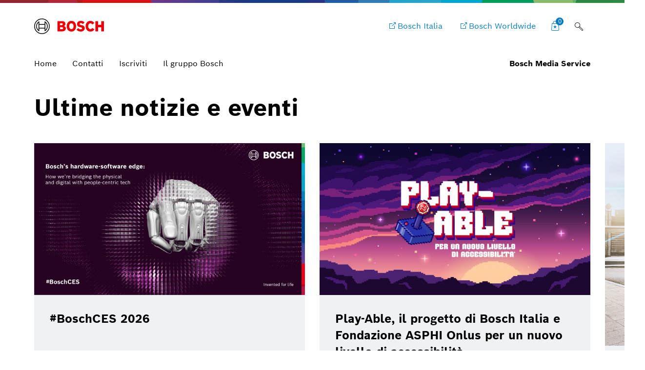

--- FILE ---
content_type: text/html;charset=UTF-8
request_url: https://www.bosch-press.it/pressportal/it/it/news/bosch-group/
body_size: 107046
content:
<!DOCTYPE html>

<!-- language tag de/en important for rendering language dependent formats -->
<html data-country="it" data-language="it" lang="it" xmlns="http://www.w3.org/1999/xhtml">
    <head>
        <meta charset="utf-8" />
        <meta content="IE=edge" http-equiv="X-UA-Compatible" />
        <meta content="width=device-width, initial-scale=1.0, maximum-scale=5" name="viewport" />
        <meta content="index,follow,archive" name="robots" />
        <meta content="rz5s9DdCYNe8ZuOTc2LrPCwibrt14ybKcifv4zAqP0I" name="google-site-verification" />
	    <meta content="Bosch Media Service contiene comunicati stampa, foto, video ed altri materiali riguardanti il Gruppo Bosch" name="description" />
	    <meta content="Bosch Media Service" property="og:title" />
	    <meta content="Bosch Media Service contiene comunicati stampa, foto, video ed altri materiali riguardanti il Gruppo Bosch" property="og:description" />
	    <meta content="/pressportal/itit/news/" property="og:url" /> 
	    <meta content="website" property="og:type" />
	    <meta content="Bosch Pressportal" property="og:site_name" />
	    <meta content="summary_large_image" name="twitter:card" />
	    <meta content="@boschmediaservice" name="twitter:site" />
	    <meta content="@boschpresse" name="twitter:creator" />
	    <meta content="Bosch Media Service" name="twitter:title" />
	    <meta content="Bosch Media Service contiene comunicati stampa, foto, video ed altri materiali riguardanti il Gruppo Bosch" name="twitter:description" />
	    <title>
	    	Bosch Media Service - Bosch Pressportal
		</title>
	    <link href="/pressportal/it/media/res/apple-touch-icon-180x180-precomposed.png" rel="apple-touch-icon-precomposed" sizes="180x180" />
	    <link href="/pressportal/it/media/res/touch-icon-192x192.png" rel="apple-touch-icon-precomposed" sizes="192x192" />
	    <link href="/pressportal/it/media/res/favicon.png" rel="shortcut icon" />
        <link href="/pressportal/it/media/res/css/styles.css" rel="stylesheet" />
        <script src="/pressportal/it/media/res/js/webfont.js"></script>
	    <script>
		    WebFontConfig = {
			    custom: {
				    families: ['Bosch Sans:n1,n4,n6'],
				    urls: ['/pressportal/it/media/res/fonts/fonts.css']
			    }
			};
			WebFont.load(WebFontConfig);
		</script>
	<!-- Google Tag Manager -->	
	<script>
		window.dataLayer = window.dataLayer || [];
		window.dataLayer.push({"brand":"Bosch","businessSector":"COR","businessUnit":"COR","division":"COR","event":"Page Meta","name":"COR","pageCountry":"IT","pageId":"11357751","pageLanguage":"IT","pageName":"Bosch Media Service | Bosch Pressportal","pageTemplate":"gca_inc_tag_manager","version":null});
	</script>
		<script>(function(w,d,s,l,i){w[l]=w[l]||[];w[l].push({'gtm.start':new Date().getTime(),event:'gtm.js'});
		var f=d.getElementsByTagName(s)[0],j=d.createElement(s),dl=l!='dataLayer'?'&amp;l='+l:'';
		j.async=true;j.src='https://www.googletagmanager.com/gtm.js?id='+i+dl;f.parentNode.insertBefore(j,f);})
		(window,document,'script','dataLayer','GTM-58VM4TQZ');</script>
	<script>
			    function BoschPrivacyCallback_OnUpdate(consent) {
			        if (consent.analysis) {
			            /* Trigger GTM Event: bosch_privacy_update_<convenience|analysis|marketing>_<on|off> */
			            dataLayer.push({ event: "bosch_privacy_update_analysis_on" });
			        }
			        else{
			        	dataLayer.push({event: "bosch_privacy_update_analysis_off"});
			        }
			        /* AND / OR: */
			        if (consent.marketing) {
			            /* Trigger GTM Event: bosch_privacy_update_<convenience|analysis|marketing>_<on|off> */
			            dataLayer.push({ event: "bosch_privacy_update_marketing_on" });
			        }
			        else{
			        	dataLayer.push({event: "bosch_privacy_update_marketing_off"});
			        }
			    }
	</script>
	<!-- End Google Tag Manager -->
	<link href="https://www.googletagmanager.com/" rel="preconnect" />
	<!-- Google Tag Manager (noscript) -->
	<noscript></noscript><iframe height="0" src="https://www.googletagmanager.com/ns.html?id=GTM-58VM4TQZ" style="display:none;visibility:hidden" width="0"></iframe>
	<!-- End Google Tag Manager (noscript) -->
		<link href="https://dock.ui.bosch.tech/" rel="preconnect" />
			<script id="consent-kit-settings" type="application/json">
				{
					"i18nOverride":{
						"it-it":
							{"footer":{"imprint":{"linkUrl":"/pressportal/it/it/imprint/privacy-statement.html"},"policy":{"linkUrl":"/pressportal/it/it/imprint/informativa.html"}},"metadata":{"labels":{"labelEnglish":"Italian (Italy)","labelNative":"Italian (Italy)"},"locale":"it-IT","locales":{"source":"it-IT","target":"it-IT"},"versions":{"source":"4.0","translation":"4.0"}},"purposeCategories":{"analysis":{"linkUrl":"/pressportal/it/it/imprint/informativa.html"},"marketing":{"linkUrl":"/pressportal/it/it/imprint/informativa.html"}}}
					}
				}
			</script>
    </head>
<body class="home-page">
		<!-- Usage of the Cookie Manager --> 
			<dock-privacy-settings consent-categories="marketing,analysis" disable-icons="false" link-url-analysis="/pressportal/it/it/imprint/informativa.html" link-url-imprint="/pressportal/it/it/imprint/privacy-statement.html" link-url-marketing="/pressportal/it/it/imprint/informativa.html" link-url-policy="/pressportal/it/it/imprint/informativa.html" logging="silent"></dock-privacy-settings>
<div class="supergraphic fixed"></div>
<header class="main-header" id="top">
	<div class="container">
        <div class="top-row">
        	<div class="bosch-logo">
        		<a href="/pressportal/it/it/">
        			<img alt="Bosch Invented For Life Logo" height="32" src="/pressportal/it/media/res/gfx/bosch-invented-for-life.svg" width="143" />
        		</a>
        	</div>
        	<nav class="nav-top">
	        		<a aria-label="Bosch Italia" class="bosch-com-button" href="http://www.bosch.it" target="_blank">
	                	<span class="icon icon-externallink"></span>
	                    <span class="text">Bosch Italia</span>
	                </a>
	        		<a aria-label="Bosch Worldwide" class="bosch-com-button" href="http://www.bosch.com/en/" target="_blank">
	                	<span class="icon icon-externallink"></span>
	                    <span class="text">Bosch Worldwide</span>
	                </a>
   				<a class="icon-button shopping-cart-icon" href="/pressportal/it/it/cart.html">
					<span class="icon icon-favorites">
        				<span class="basket-ammount">0</span>
        			</span>
        		</a>
<div class="main-search_form_new">
	<form action="/pressportal/it/it/suche.html" class="search-submit-form" method="get" role="search">
		<div class="a-text-field a-text-field--search">
			<input id="search-default" name="search" placeholder="Ricerca per parola chiave" type="search" />
			<button class="a-text-field__icon-search" type="submit">
        		<i class="icon icon-search" title="Submit Search"></i>
        	</button>
        	<button class="a-text-field__icon-close" type="button">
        		<i class="icon icon-close" title="Close search"></i>
        	</button>
		</div>
	</form>
	<button class="a-text-field__icon-search-trigger" type="button">
		<i class="icon icon-search" title="Usa parola chiave di ricerca "></i>
	</button>
</div>

        		<button aria-haspopup="true" aria-label="Open main navigation" class="M-Main-Navigation__toggle" type="button">
        			<i class="icon icon-list-view-mobile"></i>
        			<i class="icon icon-close hidden"></i>
        		</button>
        	</nav>
        </div>
	    <div class="nav-bottom">
        	<nav class="navbar navbar-default">
        		<div class="tab-navigation-new">
        			<ol class="a-tab-navigation">
		                	<li class="a-tab-navigation__item">
        						<a class="a-tab-navigation__tab" href="/pressportal/it/it/" tabindex="0">
        							<span class="a-tab-navigation__tab-content">
        								<span class="a-tab-navigation__label">Home</span>
        							</span>
        						</a>
        					</li>
	               			<li class="a-tab-navigation__item">
        						<a class="a-tab-navigation__tab" href="/pressportal/it/it/contact.html" tabindex="0">
        							<span class="a-tab-navigation__tab-content">
        								<span class="a-tab-navigation__label">Contatti</span>
        							</span>
        						</a>
        					</li>
							<li class="a-tab-navigation__item">
        						<a class="a-tab-navigation__tab" href="/pressportal/it/it/abonnement.html" tabindex="0">
        							<span class="a-tab-navigation__tab-content">
        								<span class="a-tab-navigation__label">Iscriviti</span>
        							</span>
        						</a>
        					</li>
                        	<li class="a-tab-navigation__item">
        						<a class="a-tab-navigation__tab" href="/pressportal/it/it/company-page.html" tabindex="0">
        							<span class="a-tab-navigation__tab-content">
        								<span class="a-tab-navigation__label">Il gruppo Bosch</span>
        							</span>
        						</a>
        					</li>
					</ol>
   				</div>
  				<span class="subbrand-identifier">
   					Bosch Media Service
   				</span>
   			</nav>
   		</div>   		
	</div>
</header>        
<div class="content content-bg">    
	<div class="container">
	<div class="stage-tiled-carousel size-medium">
			<h3 class="h1">Ultime notizie e eventi</h3>
		<div class="carousel-wrapper not-initialized no-transitions-on-children">
			<div class="swiper-main swiper-container">
				<div class="swiper-wrapper">
<div class="swiper-slide">
	<article class="stage-tile">
		<div class="stage-tile-image">
	<picture>
		<!--[if IE 9]>
		<video style="display: none;"><![endif]-->
			<source sizes="(max-width: 790px) 100vw, 60vw" srcset="https://www.bosch-presse.de/pressportal/de/media/bpk/ces2026/headerbild_ces_2026_vorab_bis_finales_keyvisual_img_w555.jpg 555w,
					https://www.bosch-presse.de/pressportal/de/media/bpk/ces2026/headerbild_ces_2026_vorab_bis_finales_keyvisual_img_w354.jpg 354w,
					https://www.bosch-presse.de/pressportal/de/media/bpk/ces2026/headerbild_ces_2026_vorab_bis_finales_keyvisual_img_w466.jpg 466w,
					https://www.bosch-presse.de/pressportal/de/media/bpk/ces2026/headerbild_ces_2026_vorab_bis_finales_keyvisual_img_w736.jpg 736w" />
		<!--[if IE 9]></video><![endif]-->
		<!-- a single pixel data source -->
		<img alt="" draggable="false" loading="lazy" src="[data-uri]" />
	</picture>
		</div>
		<div class="stage-tile-content">
			<div class="stage-tile-text">
					<span>5 gen 2026 | Press release</span>
							<h4><a href="/pressportal/it/it/press-kit-83392.html">#BoschCES 2026</a></h4>
		        	<p>
</p>
			</div>
			<div class="stage-tile-cta">
<a class="btn btn-primary" href="/pressportal/it/it/press-kit-83392.html">Guarda il press kit</a>
					<span>5 gen 2026 | Press release</span>
			</div>
		</div>
	</article>
</div>
<div class="swiper-slide">
	<article class="stage-tile">
		<div class="stage-tile-image">
	<picture>
		<!--[if IE 9]>
		<video style="display: none;"><![endif]-->
			<source sizes="(max-width: 790px) 100vw, 60vw" srcset="/pressportal/it/media/dam_images_it/pi698_itit/key_visual_play-able_img_w555.jpg 555w,
					/pressportal/it/media/dam_images_it/pi698_itit/key_visual_play-able_img_w354.jpg 354w,
					/pressportal/it/media/dam_images_it/pi698_itit/key_visual_play-able_img_w466.jpg 466w,
					/pressportal/it/media/dam_images_it/pi698_itit/key_visual_play-able_img_w736.jpg 736w" />
		<!--[if IE 9]></video><![endif]-->
		<!-- a single pixel data source -->
		<img alt="" draggable="false" loading="lazy" src="[data-uri]" />
	</picture>
		</div>
		<div class="stage-tile-content">
			<div class="stage-tile-text">
					<span>13 nov 2025 | Press release</span>
							<h4> <a href="/pressportal/it/it/press-release-82880.html">Play-Able, il progetto di Bosch Italia e Fondazione ASPHI Onlus per un nuovo livello di accessibilit&#224;</a>  </h4>
		        	<p>A Natale, Bosch regala a ragazzi con disabilit&#224; la possibilit&#224; di giocare al proprio videogame preferito
</p>
			</div>
			<div class="stage-tile-cta">
 <a class="btn btn-primary" href="/pressportal/it/it/press-release-82880.html">Leggi il comunicato stampa</a>  
					<span>13 nov 2025 | Press release</span>
			</div>
		</div>
	</article>
</div>
<div class="swiper-slide">
	<article class="stage-tile">
		<div class="stage-tile-image">
	<picture>
		<!--[if IE 9]>
		<video style="display: none;"><![endif]-->
			<source sizes="(max-width: 790px) 100vw, 60vw" srcset="/pressportal/it/media/dam_images_it/pi697_itit/beg_motiv_cloud_anzeige_1200x900pixel_png_img_w555.png 555w,
					/pressportal/it/media/dam_images_it/pi697_itit/beg_motiv_cloud_anzeige_1200x900pixel_png_img_w354.png 354w,
					/pressportal/it/media/dam_images_it/pi697_itit/beg_motiv_cloud_anzeige_1200x900pixel_png_img_w466.png 466w,
					/pressportal/it/media/dam_images_it/pi697_itit/beg_motiv_cloud_anzeige_1200x900pixel_png_img_w736.png 736w" />
		<!--[if IE 9]></video><![endif]-->
		<!-- a single pixel data source -->
		<img alt="" draggable="false" loading="lazy" src="[data-uri]" />
	</picture>
		</div>
		<div class="stage-tile-content">
			<div class="stage-tile-text">
					<span>19 giu 2025 | Press release</span>
							<h4> <a href="/pressportal/it/it/press-release-81217.html">Bosch Engineering GmbH ottiene l&#8217;AWS Competency </a>  </h4>
		        	<p>Il riconoscimento sottolinea l&#8217;expertise nello sviluppo e nella gestione di soluzioni cloud su misura per le com-plesse sfide del settore automotive
</p>
			</div>
			<div class="stage-tile-cta">
 <a class="btn btn-primary" href="/pressportal/it/it/press-release-81217.html">Leggi il comunicato stampa</a>  
					<span>19 giu 2025 | Press release</span>
			</div>
		</div>
	</article>
</div>
<div class="swiper-slide">
	<article class="stage-tile">
		<div class="stage-tile-image">
	<picture>
		<!--[if IE 9]>
		<video style="display: none;"><![endif]-->
			<source sizes="(max-width: 790px) 100vw, 60vw" srcset="/pressportal/it/media/dam_images_it/pi696_itit/key-visual_img_w555.jpg 555w,
					/pressportal/it/media/dam_images_it/pi696_itit/key-visual_img_w354.jpg 354w,
					/pressportal/it/media/dam_images_it/pi696_itit/key-visual_img_w466.jpg 466w,
					/pressportal/it/media/dam_images_it/pi696_itit/key-visual_img_w736.jpg 736w" />
		<!--[if IE 9]></video><![endif]-->
		<!-- a single pixel data source -->
		<img alt="" draggable="false" loading="lazy" src="[data-uri]" />
	</picture>
		</div>
		<div class="stage-tile-content">
			<div class="stage-tile-text">
					<span>19 giu 2025 | Press release</span>
							<h4> <a href="/pressportal/it/it/press-release-81216.html"> Uno sguardo al passato, un viaggio verso il futuro: Bosch celebra tre decenni di sicurezza con l&#8217;ABS per le moto</a>  </h4>
		        	<p>Portafoglio innovativo per le due ruote a EICMA 2025 
</p>
			</div>
			<div class="stage-tile-cta">
 <a class="btn btn-primary" href="/pressportal/it/it/press-release-81216.html">Leggi il comunicato stampa</a>  
					<span>19 giu 2025 | Press release</span>
			</div>
		</div>
	</article>
</div>
<div class="swiper-slide">
	<article class="stage-tile">
		<div class="stage-tile-image">
	<picture>
		<!--[if IE 9]>
		<video style="display: none;"><![endif]-->
			<source sizes="(max-width: 790px) 100vw, 60vw" srcset="https://www.bosch-presse.de/pressportal/de/media/event_bilder/250608_bbm_iaa25_img_w555.jpg 555w,
					https://www.bosch-presse.de/pressportal/de/media/event_bilder/250608_bbm_iaa25_img_w354.jpg 354w,
					https://www.bosch-presse.de/pressportal/de/media/event_bilder/250608_bbm_iaa25_img_w466.jpg 466w,
					https://www.bosch-presse.de/pressportal/de/media/event_bilder/250608_bbm_iaa25_img_w736.jpg 736w" />
		<!--[if IE 9]></video><![endif]-->
		<!-- a single pixel data source -->
		<img alt="" draggable="false" loading="lazy" src="[data-uri]" />
	</picture>
		</div>
		<div class="stage-tile-content">
			<div class="stage-tile-text">
					<span>8 set 2025 | Presskit</span>
							<h4><a href="/pressportal/it/it/press-kit-82432.html">Bosch IAA 2025</a></h4>
		        	<p>
</p>
			</div>
			<div class="stage-tile-cta">
<a class="btn btn-primary" href="/pressportal/it/it/press-kit-82432.html">Bosch IAA 2025</a>
					<span>8 set 2025 | Presskit</span>
			</div>
		</div>
	</article>
</div>
				</div>
				<div class="media-slider-controls">
					<div class="swiper-pagination"></div>
					<div class="swiper-button-prev icon icon-back-left"></div>
					<div class="swiper-button-next icon icon-forward-right"></div>
				</div>
			</div>
		</div>
	</div>
</div>
			<div class="module-intro home">
				<div class="container">
					<h2>
						Cerca e trova:
							<br />Media, comunicati, eventi riguardanti il Gruppo Bosch
					</h2>
				</div>
			</div>
	<div class="module-theme-filter" data-debug-mode="false" data-method="GET" data-url="/pressportal/search" data-next-url="/pressportal/search?searchRequest=%7B%22language%22%3A%22it%22%2C%22country%22%3A%22it%22%2C%22searchTerm%22%3Anull%2C%22types%22%3A%5B%5D%2C%22themes%22%3A%5B%5D%2C%22units%22%3A%5B450%2C41%5D%2C%22regions%22%3A%5B%5D%2C%22locations%22%3A%5B%5D%2C%22uuids%22%3A%5B%5D%2C%22fromDate%22%3Anull%2C%22toDate%22%3Anull%2C%22page%22%3A2%2C%22maxPerPage%22%3A12%2C%22maxTopStory%22%3A10000%2C%22searchType%22%3A%22homepage%22%2C%22sortByType%22%3A%22relevance%22%7D">
				<div class="module-intro">
					
				</div>
		<div class="module-filter-sources">
			<div class="filter-block">
				<div class="module-theme-filter-block-checklist" data-target="themes">
					<div class="row">
							<div class="col-sm-4">
								<div class="checkbox">
									<a data-value="67776" id="67776" href="/pressportal/it/it/news/thermotechnology/bosch-group/">
	                                 	Thermotechnology
	                                 </a>
	                                 
								</div>
							</div>
							<div class="col-sm-4">
								<div class="checkbox">
									<a data-value="12" id="12" href="/pressportal/it/it/news/history/bosch-group/">
	                                 	History
	                                 </a>
	                                 
								</div>
							</div>
							<div class="col-sm-4">
								<div class="checkbox">
									<a data-value="59139" id="59139" href="/pressportal/it/it/news/artificial-intelligence/bosch-group/">
	                                 	Artificial Intelligence
	                                 </a>
	                                 
								</div>
							</div>
							<div class="col-sm-4">
								<div class="checkbox">
									<a data-value="11" id="11" href="/pressportal/it/it/news/internet-of-things/bosch-group/">
	                                 	Internet of Things
	                                 </a>
	                                 
								</div>
							</div>
							<div class="col-sm-4">
								<div class="checkbox">
									<a data-value="10" id="10" href="/pressportal/it/it/news/commercial-vehicles/bosch-group/">
	                                 	Commercial vehicles
	                                 </a>
	                                 
								</div>
							</div>
							<div class="col-sm-4">
								<div class="checkbox">
									<a data-value="9" id="9" href="/pressportal/it/it/news/working-at-bosch/bosch-group/">
	                                 	Working at Bosch
	                                 </a>
	                                 
								</div>
							</div>
							<div class="col-sm-4">
								<div class="checkbox">
									<a data-value="8" id="8" href="/pressportal/it/it/news/smart-home/bosch-group/">
	                                 	Smart Home
	                                 </a>
	                                 
								</div>
							</div>
							<div class="col-sm-4">
								<div class="checkbox">
									<a data-value="7" id="7" href="/pressportal/it/it/news/electrified-mobility/bosch-group/">
	                                 	Electrified mobility
	                                 </a>
	                                 
								</div>
							</div>
							<div class="col-sm-4">
								<div class="checkbox">
									<a data-value="6" id="6" href="/pressportal/it/it/news/sustainability/bosch-group/">
	                                 	Sustainability
	                                 </a>
	                                 
								</div>
							</div>
							<div class="col-sm-4">
								<div class="checkbox">
									<a data-value="5" id="5" href="/pressportal/it/it/news/connected-mobility/bosch-group/">
	                                 	Connected mobility
	                                 </a>
	                                 
								</div>
							</div>
							<div class="col-sm-4">
								<div class="checkbox">
									<a data-value="4" id="4" href="/pressportal/it/it/news/powertrain-systems/bosch-group/">
	                                 	Powertrain systems
	                                 </a>
	                                 
								</div>
							</div>
							<div class="col-sm-4">
								<div class="checkbox">
									<a data-value="3" id="3" href="/pressportal/it/it/news/automated-mobility/bosch-group/">
	                                 	Automated mobility
	                                 </a>
	                                 
								</div>
							</div>
							<div class="col-sm-4">
								<div class="checkbox">
									<a data-value="2" id="2" href="/pressportal/it/it/news/research/bosch-group/">
	                                 	Research
	                                 </a>
	                                 
								</div>
							</div>
							<div class="col-sm-4">
								<div class="checkbox">
									<a data-value="1" id="1" href="/pressportal/it/it/news/industry-4.0/bosch-group/">
	                                 	Industry 4.0
	                                 </a>
	                                 
								</div>
							</div>
							<div class="col-sm-4">
								<div class="checkbox">
									<a data-value="0" id="0" href="/pressportal/it/it/news/two-wheeler/bosch-group/">
	                                 	Two Wheeler
	                                 </a>
	                                 
								</div>
							</div>
							<div class="col-sm-4">
								<div class="checkbox">
									<a data-value="19968" id="19968" href="/pressportal/it/it/news/business-economy/bosch-group/">
	                                 	Business/Economy
	                                 </a>
	                                 
								</div>
							</div>
							<div class="col-sm-4">
								<div class="checkbox">
									<a data-value="21059" id="21059" href="/pressportal/it/it/news/business-economy/bosch-group/">
	                                 	Business/economy
	                                 </a>
	                                 
								</div>
							</div>
					</div>
				</div>
			</div>
			<div class="filter-block">
				<div class="module-theme-filter-block-checklist" data-target="units">
					<div class="row">
							<div class="col-sm-4">
								<div class="checkbox">
									<a data-value="69699" id="69699" href="/pressportal/it/it/news/building-technologies/">
		                               Building Technologies
		                            </a>
		                            
								</div>
							</div>
							<div class="col-sm-4">
								<div class="checkbox">
									<a data-value="45" id="45" href="/pressportal/it/it/news/mobility/">
		                               Mobility
		                            </a>
		                            
								</div>
							</div>
							<div class="col-sm-4">
								<div class="checkbox">
									<a data-value="40" id="40" href="/pressportal/it/it/news/power-tools/">
		                               Power Tools
		                            </a>
		                            
								</div>
							</div>
							<div class="col-sm-4">
								<div class="checkbox">
									<a data-value="47" id="47" href="/pressportal/it/it/news/automotive-aftermarket/">
		                               Automotive Aftermarket
		                            </a>
		                            
								</div>
							</div>
							<div class="col-sm-4">
								<div class="checkbox">
									<a data-value="450" id="450" href="/pressportal/it/it/news/bosch-group/" class="checked">
		                               Bosch Group
		                            </a>
		                            
								</div>
							</div>
							<div class="col-sm-4">
								<div class="checkbox">
									<a data-value="41" id="41" href="/pressportal/it/it/news/bosch-group/" class="checked">
		                               Bosch Group
		                            </a>
		                            
								</div>
							</div>
							<div class="col-sm-4">
								<div class="checkbox">
									<a data-value="73547" id="73547" href="/pressportal/it/it/news/bosch-group/">
		                               Bosch Home Comfort Group
		                            </a>
		                            
								</div>
							</div>
							<div class="col-sm-4">
								<div class="checkbox">
									<a data-value="53" id="53" href="/pressportal/it/it/news/bosch-group/">
		                               Healthcare
		                            </a>
		                            
								</div>
							</div>
							<div class="col-sm-4">
								<div class="checkbox">
									<a data-value="49" id="49" href="/pressportal/it/it/news/bosch-group/">
		                               Thermotechnology
		                            </a>
		                            
								</div>
							</div>
							<div class="col-sm-4">
								<div class="checkbox">
									<a data-value="11840" id="11840" href="/pressportal/it/it/news/bosch-group/">
		                               Bosch Italia
		                            </a>
		                            
								</div>
							</div>
							<div class="col-sm-4">
								<div class="checkbox">
									<a data-value="51" id="51" href="/pressportal/it/it/news/bosch-group/">
		                               Smart Home
		                            </a>
		                            
								</div>
							</div>
							<div class="col-sm-4">
								<div class="checkbox">
									<a data-value="58" id="58" href="/pressportal/it/it/news/bosch-group/">
		                               Connected Devices and Solutions
		                            </a>
		                            
								</div>
							</div>
							<div class="col-sm-4">
								<div class="checkbox">
									<a data-value="2499" id="2499" href="/pressportal/it/it/news/bosch-group/">
		                               Building Technologies
		                            </a>
		                            
								</div>
							</div>
							<div class="col-sm-4">
								<div class="checkbox">
									<a data-value="643" id="643" href="/pressportal/it/it/news/bosch-group/">
		                               Akustica
		                            </a>
		                            
								</div>
							</div>
							<div class="col-sm-4">
								<div class="checkbox">
									<a data-value="42" id="42" href="/pressportal/it/it/news/bosch-group/">
		                               Energy and Building Technology
		                            </a>
		                            
								</div>
							</div>
							<div class="col-sm-4">
								<div class="checkbox">
									<a data-value="59" id="59" href="/pressportal/it/it/news/bosch-group/">
		                               Service Solutions
		                            </a>
		                            
								</div>
							</div>
							<div class="col-sm-4">
								<div class="checkbox">
									<a data-value="642" id="642" href="/pressportal/it/it/news/bosch-group/">
		                               Sensortec
		                            </a>
		                            
								</div>
							</div>
							<div class="col-sm-4">
								<div class="checkbox">
									<a data-value="57" id="57" href="/pressportal/it/it/news/bosch-group/">
		                               Software Innovations
		                            </a>
		                            
								</div>
							</div>
							<div class="col-sm-4">
								<div class="checkbox">
									<a data-value="48" id="48" href="/pressportal/it/it/news/bosch-group/">
		                               Car Multimedia
		                            </a>
		                            
								</div>
							</div>
							<div class="col-sm-4">
								<div class="checkbox">
									<a data-value="38" id="38" href="/pressportal/it/it/news/bosch-group/">
		                               Energy and Building Technology
		                            </a>
		                            
								</div>
							</div>
							<div class="col-sm-4">
								<div class="checkbox">
									<a data-value="54" id="54" href="/pressportal/it/it/news/bosch-group/">
		                               Venture Capital
		                            </a>
		                            
								</div>
							</div>
							<div class="col-sm-4">
								<div class="checkbox">
									<a data-value="50" id="50" href="/pressportal/it/it/news/bosch-group/">
		                               Energy &#38; Building Technology
		                            </a>
		                            
								</div>
							</div>
							<div class="col-sm-4">
								<div class="checkbox">
									<a data-value="44" id="44" href="/pressportal/it/it/news/bosch-group/">
		                               Security Systems
		                            </a>
		                            
								</div>
							</div>
							<div class="col-sm-4">
								<div class="checkbox">
									<a data-value="55" id="55" href="/pressportal/it/it/news/bosch-group/">
		                               Energy and Building Solutions
		                            </a>
		                            
								</div>
							</div>
							<div class="col-sm-4">
								<div class="checkbox">
									<a data-value="52" id="52" href="/pressportal/it/it/news/bosch-group/">
		                               Bosch Industriekessel GmbH
		                            </a>
		                            
								</div>
							</div>
							<div class="col-sm-4">
								<div class="checkbox">
									<a data-value="56" id="56" href="/pressportal/it/it/news/bosch-group/">
		                               Sensortec, Akustica
		                            </a>
		                            
								</div>
							</div>
							<div class="col-sm-4">
								<div class="checkbox">
									<a data-value="39" id="39" href="/pressportal/it/it/news/bosch-group/">
		                               Packaging Technology
		                            </a>
		                            
								</div>
							</div>
							<div class="col-sm-4">
								<div class="checkbox">
									<a data-value="43" id="43" href="/pressportal/it/it/news/bosch-group/">
		                               eBike Systems
		                            </a>
		                            
								</div>
							</div>
					</div>
				</div>
			</div>
			<div class="filter-block">
				<div class="module-theme-filter-block-checklist" data-target="regions">
					<div class="row">
					</div>
				</div>
			</div>
			<div class="filter-block">
				<div class="module-filter-block-period" data-target="period">
					<div class="row">
						<div class="col-sm-6 period-column">
							<label>Periodo di tempo</label>
							<div class="input-group">
								<select class="form-control selectpicker period hide-label" name="period">
									<option value="day">Seleziona</option>
									<option value="week">Settimana corrente</option>
									<option value="lastweek">Settimana precedente</option>
									<option value="month">Mese corrente</option>
									<option value="quarter">Trimestre corrente</option>
									<option value="year">Anno corrente</option>
								</select>
							</div>
						</div>
						<div class="col-sm-4">
							<label>Da</label>
							<div class="input-group date date-from" id="from">
								<input class="form-control" data-url="" placeholder="DD/MM/YYYY" type="text" />
								<p class="input-group-addon addon-icon">
									<span class="icon icon-calendar"></span>
								</p>
							</div>
						</div>
						<div class="col-sm-4">
							<label>A</label>
							<div class="input-group date date-to" id="to">
								<input class="form-control" data-url="" placeholder="DD/MM/YYYY" type="text" />
								<p class="input-group-addon addon-icon">
									<span class="icon icon-calendar"></span>
								</p>
							</div>
						</div>
					</div>
				</div>
			</div>
			<div class="filter-block">
				<div class="module-theme-filter-block-checklist" data-target="types">
					<div class="row">
						<div class="col-sm-4">
							<div class="checkbox">
								<a data-value="65" id="65" href="/pressportal/it/it/news/press-release/bosch-group/">
									Press release
								</a>
									
							</div>
						</div>
						<div class="col-sm-4">
							<div class="checkbox">
								<a data-value="69" id="69" href="/pressportal/it/it/news/image/bosch-group/">
									Image
								</a>
									
							</div>
						</div>
						<div class="col-sm-4">
							<div class="checkbox">
								<a data-value="66" id="66" href="/pressportal/it/it/news/infographic/bosch-group/">
									Infographic
								</a>
									
							</div>
						</div>
						<div class="col-sm-4">
							<div class="checkbox">
								<a data-value="67" id="67" href="/pressportal/it/it/news/presentations/bosch-group/">
									Presentations
								</a>
									
							</div>
						</div>
						<div class="col-sm-4">
							<div class="checkbox">
								<a data-value="68" id="68" href="/pressportal/it/it/news/video/bosch-group/">
									Video
								</a>
									
							</div>
						</div>
						<div class="col-sm-4">
							<div class="checkbox">
								<a data-value="70" id="70" href="/pressportal/it/it/news/curriculum-vitae/bosch-group/">
									Curriculum Vitae
								</a>
									
							</div>
						</div>
						<div class="col-sm-4">
							<div class="checkbox">
								<a data-value="71" id="71" href="/pressportal/it/it/news/event/bosch-group/">
									Event
								</a>
									
							</div>
						</div>
						<div class="col-sm-4">
							<div class="checkbox">
								<a data-value="72" id="72" href="/pressportal/it/it/news/factsheet/bosch-group/">
									Factsheet
								</a>
									
							</div>
						</div>
						<div class="col-sm-4">
							<div class="checkbox">
								<a data-value="74" id="74" href="/pressportal/it/it/news/presskit/bosch-group/">
									Presskit
								</a>
									
							</div>
						</div>
					</div>
				</div>
			</div>
			<div class="filter-block">
				<div class="input-group" data-target="sort-type">
					<select class="form-control selectpicker sort-type" id="sort-type" name="sort-type" title="Ordina per">
						<option value="relevance">Rilevanza</option>
						<option value="date">Data</option>
					</select>
				</div>
			</div>
			<div class="filter-block">
				<div class="items-found" data-target="items-count">
					<span class="count">3414</span>
					Media
				</div>
			</div>
			<div class="filter-block">
				<div class="module-search-form" data-target="search">
					<form action="" class="search-form" method="get" role="search"> 
						<div class="search-form-track">
							<div class="form-group">
								<input autocomplete="off" class="search-form-input" id="theme-filter-search" name="search" placeholder="Ricerca parola chiave" type="text" />
								<button class="icon icon-search" type="submit">
									<span class="sr-only">search</span>
								</button>
							</div>
						</div>
						<button class="icon icon-close" type="button">
							<span class="sr-only">close</span>
						</button>
					</form>
				</div>
			</div>
		</div>
			<div class="theme-filter-views">
		<div class="module-filter-layout-mobile filter-layout hidden-sm hidden-md hidden-lg">
			<div class="container">
				<div class="mobile-filter-header">
					<div class="navbar">
						<div class="row">
							<div class="col-xs-5">
								<div class="filter-block items-count"></div>
							</div>
							<div class="col-xs-7">
								<div class="filter-toggle tab">
									<i class="icon icon-list-view"></i>
									Filtri di ricerca
									<span class="filter-count total"></span>
								</div>
								<span class="search-toggle tab icon icon-search">Ricerca parola chiave</span>
							</div>
						</div>
					</div>
				</div>
				<div class="foldable-content">
					<div class="carousel slide" data-interval="false">
						<div class="carousel-inner">
							<div class="item active">
								<div class="filter-container-content">
									<div aria-multiselectable="true" class="panel-group" id="mobile-filter-accordion" role="tablist">
										<div class="panel panel-default">
											<div class="panel-heading collapsible" id="themes-heading" role="tab">
												<h4 class="panel-title">
													<a aria-controls="collapseOne" aria-expanded="false" class="collapsed" data-parent="#mobile-filter-accordion" data-toggle="collapse" href="#themes-panel" role="button">Argomento<span class="filter-count themes"></span>
													</a>
												</h4>
											</div>
											<div aria-labelledby="#themes-heading" class="panel-collapse collapse " id="themes-panel" role="tabpanel">
												<div class="panel-body">
													<div class="filter-block themes"></div>
												</div>
											</div>
										</div>
										<div class="panel panel-default">
											<div class="panel-heading collapsible" id="units-heading" role="tab">
												<h4 class="panel-title">
													<a aria-controls="collapseOne" aria-expanded="false" class="collapsed" data-parent="#mobile-filter-accordion" data-toggle="collapse" href="#units-panel" role="button">Area<span class="filter-count units"></span>
													</a>
												</h4>
											</div>
											<div aria-labelledby="#units-heading" class="panel-collapse collapse " id="units-panel" role="tabpanel">
												<div class="panel-body">
													<div class="filter-block units"></div>
												</div>
											</div>
										</div>
										<div class="panel panel-default">
											<div class="panel-heading collapsible" id="regions-heading" role="tab">
												<h4 class="panel-title">
													<a aria-controls="collapseOne" aria-expanded="false" class="collapsed" data-parent="#mobile-filter-accordion" data-toggle="collapse" href="#regions-panel" role="button">Regione<span class="filter-count regions"></span>
													</a>
												</h4>
											</div>
											<div aria-labelledby="#regions-heading" class="panel-collapse collapse " id="regions-panel" role="tabpanel">
												<div class="panel-body">
													<div class="filter-block regions"></div>
												</div>
											</div>
										</div>
										<div class="panel panel-default">
											<div class="panel-heading collapsible" id="period-heading" role="tab">
												<h4 class="panel-title">
													<a aria-controls="collapseOne" aria-expanded="false" class="collapsed" data-parent="#mobile-filter-accordion" data-toggle="collapse" href="#period-panel" role="button">Periodo di tempo<span class="filter-count period"></span>
													</a>
												</h4>
											</div>
											<div aria-labelledby="#period-heading" class="panel-collapse collapse " id="period-panel" role="tabpanel">
												<div class="panel-body">
													<div class="filter-block period"></div>
												</div>
											</div>
										</div>
										<div class="panel panel-default">
											<div class="panel-heading collapsible" id="types-heading" role="tab">
												<h4 class="panel-title">
													<a aria-controls="collapseOne" aria-expanded="false" class="collapsed" data-parent="#mobile-filter-accordion" data-toggle="collapse" href="#types-panel" role="button">Tipologia media<span class="filter-count types"></span>
													</a>
												</h4>
											</div>
											<div aria-labelledby="#types-heading" class="panel-collapse collapse " id="types-panel" role="tabpanel">
												<div class="panel-body">
													<div class="filter-block types"></div>
												</div>
											</div>
										</div>
									</div>
									<div class="filter-block sort-type collapsible" style="display:none;"></div>
									<span class="filter-toggle">Chiudi filtri</span>
								</div>
							</div>
							<div class="item">
								<div class="filter-block search"></div>
							</div>
						</div>
					</div>
				</div>
				<div class="module-filter-references clearfix">
					<ul class="filter-references list-unstyled">
						<li class="reset-filter">
							<a class="btn-reset-filter">
				                <i class="icon icon-reset"></i>
				                Disattiva filtri
				            </a>
						</li>
					</ul>
				</div>
			</div>
		</div>
		<div class="module-filter-layout-desktop filter-layout hidden-xs">
			<div class="navbar">
				<div class="container">
					<div class="navbar-wrapper">
						<div class="row">
							<div class="col-sm-12">
								<div class="navbar-space-between">
									<div class="filter-block items-count"></div>
									<div class="filter-block search"></div>
									<div class="filter-toggle tab">
										<i class="icon icon-list-view"></i>
										Filtri di ricerca
										<span class="filter-count total"></span>
									</div>
									<div class="filter-block sort-type" style="display:none;"></div>
								</div>
							</div>
						</div>
					</div>
				</div>
			</div>
			<div class="container">
				<div class="foldable-content">
					<div class="filter-container-content">
						<div class="row">
							<div class="col-sm-3 categories">
								<div class="filter-topics btn-group-vertical">
									<button class="btn btn-link" data-filter-type="themes" type="button">
										Argomento
										<span class="filter-count themes"></span>
									</button>
									<button class="btn btn-link" data-filter-type="units" type="button">
										Area
										<span class="filter-count units"></span>
									</button>
									<button class="btn btn-link" data-filter-type="regions" type="button">
										Regione
										<span class="filter-count regions"></span>
									</button>
									<button class="btn btn-link" data-filter-type="period" type="button">
										Periodo di tempo
										<span class="filter-count period"></span>
									</button>
									<button class="btn btn-link" data-filter-type="types" type="button">
										Tipologia media
										<span class="filter-count types"></span>
									</button>
								</div>
							</div>
							<div class="col-sm-9">
								<div class="filter-block-track">
									<div class="filter-block themes"></div>
									<div class="filter-block units"></div>
									<div class="filter-block regions"></div>
									<div class="filter-block period"></div>
									<div class="filter-block types"></div>
								</div>
							</div>
						</div>
						<div class="filter-block date-select"></div>
						<button class="filter-toggle">Chiudi filtri</button>
					</div>
				</div>
				<div class="module-filter-references clearfix">
					<ul class="filter-references list-unstyled">
						<li class="reset-filter">
							<a class="btn-reset-filter">
				                <i class="icon icon-reset"></i>
				                Disattiva filtri
				            </a>
						</li>
					</ul>
				</div>
			</div>
		</div>
	</div>

<div class="module-theme-grid">
	<div class="container">
		<div class="regular-themes" data-themes-count-url="/pressportal/search/count" data-themes-url="/pressportal/search">
			<div class="themes-container themes-row use-isotope" style="position: relative; height: 2141.12px; min-height: initial;">
				<!-- Themes will be rendered by mustache -->
				<div class="module-theme theme-custom-grid" style="position: absolute; left: 380px; left: 0px; top: 0px;">
					<div class="theme-wrapper">
						<a class="theme-container" href="/pressportal/it/it/image-83330.html">
							<div class="theme-image-wrapper">
								<div class="theme-image-cropper">
									<img class="theme-image" loading="lazy" sizes="(min-width: 1200px) 386px,
												(min-width: 767px) 347px,
												calc(100vw - 20px)" srcset="/pressportal/it/media/dam_images_it/pi702_itit/251205_bo_techcompass_2026_pressegrafiken_de_3_img_w386.jpg 386w, /pressportal/it/media/dam_images_it/pi702_itit/251205_bo_techcompass_2026_pressegrafiken_de_3_img_w772.jpg 772w, /pressportal/it/media/dam_images_it/pi702_itit/251205_bo_techcompass_2026_pressegrafiken_de_3_img_w1182.jpg 1182w" alt=" Bosch Tech Compass: il 70% degli intervistati vede l’AI come la tecnologia più  ..." src="/pressportal/it/media/dam_images_it/pi702_itit/251205_bo_techcompass_2026_pressegrafiken_de_3_img_w386.jpg" />
								</div>
							</div>
							<div class="theme-content">
								<p class="theme-date copy-small">29.01.2026</p>
								<p class="theme-type copy-small">Image</p>
								<h4 class="theme-title">
									<span class="theme-title-content"> Bosch Tech Compass: il 70% degli intervistati vede l’AI come la tecnologia più  ...</span>
									<span class="icon icon-forward-right"></span>
								</h4>
							</div>
						</a>
						<div class="tag-wrapper">
							<a href="/pressportal/it/it/tag/thermotechnology/">
							    <p class="theme-tag copy-small">Thermotechnology</p>
							</a>
						</div>
						<!-- Keep in sync with #theme-actions-markup -->
						<!-- Note that there are different versions for adding and removing themes. -->
						<div class="module-theme-actions theme-actions-icons-only">
							<ul class="list-unstyled">
								<li>
									<a class="theme-action btn-collect" href="#" title="Seleziona" data-item-id="83330">
										<span class="icon icon-favorites"></span>
										<span class="btn-text" data-active="Seleziona" data-inactive="Selezionati">Seleziona</span>
									</a>
								</li>
								<li>
									<a class="theme-action" download="" target="_blank" title="Scarica il comunicato stampa" href="/pressportal/zip?country=it&amp;language=it&amp;docId=83330">
										<span class="icon icon-download-frame"></span>
										<span class="btn-text">Scarica il comunicato stampa</span>
									</a>
								</li>
								<li>
									<a class="theme-action action-share" href="#" title="Condividi il comunicato stampa">
										<span class="icon icon-share"></span>
										<span class="btn-text">Condividi il comunicato stampa</span>
									</a>
									<div class="share-links">
										<ul class="list-unstyled">
											<li>
												<a class="icon-facebook" target="_blank" href="https://www.facebook.com/sharer/sharer.php?u=/pressportal/it/it/image-83330.html">Condividi su Facebook</a>
											</li>
											<li>
												<a class="icon-twitter-x" target="_blank" href="https://twitter.com/intent/tweet?url=/pressportal/it/it/image-83330.html&amp;text= Bosch Tech Compass: il 70% degli intervistati vede l’AI come la tecnologia più  ...">Tweet</a>
											</li>
											<li>
												<a class="icon-linkedin" target="_blank" href="https://www.linkedin.com/shareArticle?url=/pressportal/it/it/image-83330.html&amp;title= Bosch Tech Compass: il 70% degli intervistati vede l’AI come la tecnologia più  ...">LinkedIn</a>
											</li>
										</ul>
									</div>
								</li>
							</ul>
						</div>
					</div>
				</div>
				<div class="module-theme theme-custom-grid" style="position: absolute; left: 380px; left: 380px; top: 0px;">
					<div class="theme-wrapper">
						<a class="theme-container" href="/pressportal/it/it/image-83331.html">
							<div class="theme-image-wrapper">
								<div class="theme-image-cropper">
									<img class="theme-image" loading="lazy" sizes="(min-width: 1200px) 386px,
												(min-width: 767px) 347px,
												calc(100vw - 20px)" srcset="/pressportal/it/media/dam_images_it/pi702_itit/251205_bo_techcompass_2026_pressegrafiken_de_2_img_w386.jpg 386w, /pressportal/it/media/dam_images_it/pi702_itit/251205_bo_techcompass_2026_pressegrafiken_de_2_img_w772.jpg 772w, /pressportal/it/media/dam_images_it/pi702_itit/251205_bo_techcompass_2026_pressegrafiken_de_2_img_w1182.jpg 1182w" alt=" Bosch Tech Compass: il 70% degli intervistati vede l’AI come la tecnologia più  ..." src="/pressportal/it/media/dam_images_it/pi702_itit/251205_bo_techcompass_2026_pressegrafiken_de_2_img_w386.jpg" />
								</div>
							</div>
							<div class="theme-content">
								<p class="theme-date copy-small">29.01.2026</p>
								<p class="theme-type copy-small">Image</p>
								<h4 class="theme-title">
									<span class="theme-title-content"> Bosch Tech Compass: il 70% degli intervistati vede l’AI come la tecnologia più  ...</span>
									<span class="icon icon-forward-right"></span>
								</h4>
							</div>
						</a>
						<div class="tag-wrapper">
							<a href="/pressportal/it/it/tag/thermotechnology/">
							    <p class="theme-tag copy-small">Thermotechnology</p>
							</a>
						</div>
						<!-- Keep in sync with #theme-actions-markup -->
						<!-- Note that there are different versions for adding and removing themes. -->
						<div class="module-theme-actions theme-actions-icons-only">
							<ul class="list-unstyled">
								<li>
									<a class="theme-action btn-collect" href="#" title="Seleziona" data-item-id="83331">
										<span class="icon icon-favorites"></span>
										<span class="btn-text" data-active="Seleziona" data-inactive="Selezionati">Seleziona</span>
									</a>
								</li>
								<li>
									<a class="theme-action" download="" target="_blank" title="Scarica il comunicato stampa" href="/pressportal/zip?country=it&amp;language=it&amp;docId=83331">
										<span class="icon icon-download-frame"></span>
										<span class="btn-text">Scarica il comunicato stampa</span>
									</a>
								</li>
								<li>
									<a class="theme-action action-share" href="#" title="Condividi il comunicato stampa">
										<span class="icon icon-share"></span>
										<span class="btn-text">Condividi il comunicato stampa</span>
									</a>
									<div class="share-links">
										<ul class="list-unstyled">
											<li>
												<a class="icon-facebook" target="_blank" href="https://www.facebook.com/sharer/sharer.php?u=/pressportal/it/it/image-83331.html">Condividi su Facebook</a>
											</li>
											<li>
												<a class="icon-twitter-x" target="_blank" href="https://twitter.com/intent/tweet?url=/pressportal/it/it/image-83331.html&amp;text= Bosch Tech Compass: il 70% degli intervistati vede l’AI come la tecnologia più  ...">Tweet</a>
											</li>
											<li>
												<a class="icon-linkedin" target="_blank" href="https://www.linkedin.com/shareArticle?url=/pressportal/it/it/image-83331.html&amp;title= Bosch Tech Compass: il 70% degli intervistati vede l’AI come la tecnologia più  ...">LinkedIn</a>
											</li>
										</ul>
									</div>
								</li>
							</ul>
						</div>
					</div>
				</div>
				<div class="module-theme theme-custom-grid" style="position: absolute; left: 380px; left: 760px; top: 0px;">
					<div class="theme-wrapper">
						<a class="theme-container" href="/pressportal/it/it/image-83337.html">
							<div class="theme-image-wrapper">
								<div class="theme-image-cropper">
									<img class="theme-image" loading="lazy" sizes="(min-width: 1200px) 386px,
												(min-width: 767px) 347px,
												calc(100vw - 20px)" srcset="/pressportal/it/media/dam_images_it/pi702_itit/251205_bo_techcompass_2026_pressegrafiken_en_3_img_w386.jpg 386w, /pressportal/it/media/dam_images_it/pi702_itit/251205_bo_techcompass_2026_pressegrafiken_en_3_img_w772.jpg 772w, /pressportal/it/media/dam_images_it/pi702_itit/251205_bo_techcompass_2026_pressegrafiken_en_3_img_w1182.jpg 1182w" alt=" Bosch Tech Compass: il 70% degli intervistati vede l’AI come la tecnologia più  ..." src="/pressportal/it/media/dam_images_it/pi702_itit/251205_bo_techcompass_2026_pressegrafiken_en_3_img_w386.jpg" />
								</div>
							</div>
							<div class="theme-content">
								<p class="theme-date copy-small">29.01.2026</p>
								<p class="theme-type copy-small">Image</p>
								<h4 class="theme-title">
									<span class="theme-title-content"> Bosch Tech Compass: il 70% degli intervistati vede l’AI come la tecnologia più  ...</span>
									<span class="icon icon-forward-right"></span>
								</h4>
							</div>
						</a>
						<div class="tag-wrapper">
							<a href="/pressportal/it/it/tag/thermotechnology/">
							    <p class="theme-tag copy-small">Thermotechnology</p>
							</a>
						</div>
						<!-- Keep in sync with #theme-actions-markup -->
						<!-- Note that there are different versions for adding and removing themes. -->
						<div class="module-theme-actions theme-actions-icons-only">
							<ul class="list-unstyled">
								<li>
									<a class="theme-action btn-collect" href="#" title="Seleziona" data-item-id="83337">
										<span class="icon icon-favorites"></span>
										<span class="btn-text" data-active="Seleziona" data-inactive="Selezionati">Seleziona</span>
									</a>
								</li>
								<li>
									<a class="theme-action" download="" target="_blank" title="Scarica il comunicato stampa" href="/pressportal/zip?country=it&amp;language=it&amp;docId=83337">
										<span class="icon icon-download-frame"></span>
										<span class="btn-text">Scarica il comunicato stampa</span>
									</a>
								</li>
								<li>
									<a class="theme-action action-share" href="#" title="Condividi il comunicato stampa">
										<span class="icon icon-share"></span>
										<span class="btn-text">Condividi il comunicato stampa</span>
									</a>
									<div class="share-links">
										<ul class="list-unstyled">
											<li>
												<a class="icon-facebook" target="_blank" href="https://www.facebook.com/sharer/sharer.php?u=/pressportal/it/it/image-83337.html">Condividi su Facebook</a>
											</li>
											<li>
												<a class="icon-twitter-x" target="_blank" href="https://twitter.com/intent/tweet?url=/pressportal/it/it/image-83337.html&amp;text= Bosch Tech Compass: il 70% degli intervistati vede l’AI come la tecnologia più  ...">Tweet</a>
											</li>
											<li>
												<a class="icon-linkedin" target="_blank" href="https://www.linkedin.com/shareArticle?url=/pressportal/it/it/image-83337.html&amp;title= Bosch Tech Compass: il 70% degli intervistati vede l’AI come la tecnologia più  ...">LinkedIn</a>
											</li>
										</ul>
									</div>
								</li>
							</ul>
						</div>
					</div>
				</div>
				<div class="module-theme theme-custom-grid" style="position: absolute; left: 380px; left: 0px; top: 525px;">
					<div class="theme-wrapper">
						<a class="theme-container" href="/pressportal/it/it/image-83335.html">
							<div class="theme-image-wrapper">
								<div class="theme-image-cropper">
									<img class="theme-image" loading="lazy" sizes="(min-width: 1200px) 386px,
												(min-width: 767px) 347px,
												calc(100vw - 20px)" srcset="/pressportal/it/media/dam_images_it/pi702_itit/251205_bo_techcompass_2026_pressegrafiken_en_1_img_w386.jpg 386w, /pressportal/it/media/dam_images_it/pi702_itit/251205_bo_techcompass_2026_pressegrafiken_en_1_img_w772.jpg 772w, /pressportal/it/media/dam_images_it/pi702_itit/251205_bo_techcompass_2026_pressegrafiken_en_1_img_w1182.jpg 1182w" alt=" Bosch Tech Compass: il 70% degli intervistati vede l’AI come la tecnologia più  ..." src="/pressportal/it/media/dam_images_it/pi702_itit/251205_bo_techcompass_2026_pressegrafiken_en_1_img_w386.jpg" />
								</div>
							</div>
							<div class="theme-content">
								<p class="theme-date copy-small">29.01.2026</p>
								<p class="theme-type copy-small">Image</p>
								<h4 class="theme-title">
									<span class="theme-title-content"> Bosch Tech Compass: il 70% degli intervistati vede l’AI come la tecnologia più  ...</span>
									<span class="icon icon-forward-right"></span>
								</h4>
							</div>
						</a>
						<div class="tag-wrapper">
							<a href="/pressportal/it/it/tag/thermotechnology/">
							    <p class="theme-tag copy-small">Thermotechnology</p>
							</a>
						</div>
						<!-- Keep in sync with #theme-actions-markup -->
						<!-- Note that there are different versions for adding and removing themes. -->
						<div class="module-theme-actions theme-actions-icons-only">
							<ul class="list-unstyled">
								<li>
									<a class="theme-action btn-collect" href="#" title="Seleziona" data-item-id="83335">
										<span class="icon icon-favorites"></span>
										<span class="btn-text" data-active="Seleziona" data-inactive="Selezionati">Seleziona</span>
									</a>
								</li>
								<li>
									<a class="theme-action" download="" target="_blank" title="Scarica il comunicato stampa" href="/pressportal/zip?country=it&amp;language=it&amp;docId=83335">
										<span class="icon icon-download-frame"></span>
										<span class="btn-text">Scarica il comunicato stampa</span>
									</a>
								</li>
								<li>
									<a class="theme-action action-share" href="#" title="Condividi il comunicato stampa">
										<span class="icon icon-share"></span>
										<span class="btn-text">Condividi il comunicato stampa</span>
									</a>
									<div class="share-links">
										<ul class="list-unstyled">
											<li>
												<a class="icon-facebook" target="_blank" href="https://www.facebook.com/sharer/sharer.php?u=/pressportal/it/it/image-83335.html">Condividi su Facebook</a>
											</li>
											<li>
												<a class="icon-twitter-x" target="_blank" href="https://twitter.com/intent/tweet?url=/pressportal/it/it/image-83335.html&amp;text= Bosch Tech Compass: il 70% degli intervistati vede l’AI come la tecnologia più  ...">Tweet</a>
											</li>
											<li>
												<a class="icon-linkedin" target="_blank" href="https://www.linkedin.com/shareArticle?url=/pressportal/it/it/image-83335.html&amp;title= Bosch Tech Compass: il 70% degli intervistati vede l’AI come la tecnologia più  ...">LinkedIn</a>
											</li>
										</ul>
									</div>
								</li>
							</ul>
						</div>
					</div>
				</div>
				<div class="module-theme theme-custom-grid" style="position: absolute; left: 380px; left: 380px; top: 525px;">
					<div class="theme-wrapper">
						<a class="theme-container" href="/pressportal/it/it/image-83336.html">
							<div class="theme-image-wrapper">
								<div class="theme-image-cropper">
									<img class="theme-image" loading="lazy" sizes="(min-width: 1200px) 386px,
												(min-width: 767px) 347px,
												calc(100vw - 20px)" srcset="/pressportal/it/media/dam_images_it/pi702_itit/251205_bo_techcompass_2026_pressegrafiken_de_1_img_w386.jpg 386w, /pressportal/it/media/dam_images_it/pi702_itit/251205_bo_techcompass_2026_pressegrafiken_de_1_img_w772.jpg 772w, /pressportal/it/media/dam_images_it/pi702_itit/251205_bo_techcompass_2026_pressegrafiken_de_1_img_w1182.jpg 1182w" alt=" Bosch Tech Compass: il 70% degli intervistati vede l’AI come la tecnologia più  ..." src="/pressportal/it/media/dam_images_it/pi702_itit/251205_bo_techcompass_2026_pressegrafiken_de_1_img_w386.jpg" />
								</div>
							</div>
							<div class="theme-content">
								<p class="theme-date copy-small">29.01.2026</p>
								<p class="theme-type copy-small">Image</p>
								<h4 class="theme-title">
									<span class="theme-title-content"> Bosch Tech Compass: il 70% degli intervistati vede l’AI come la tecnologia più  ...</span>
									<span class="icon icon-forward-right"></span>
								</h4>
							</div>
						</a>
						<div class="tag-wrapper">
							<a href="/pressportal/it/it/tag/thermotechnology/">
							    <p class="theme-tag copy-small">Thermotechnology</p>
							</a>
						</div>
						<!-- Keep in sync with #theme-actions-markup -->
						<!-- Note that there are different versions for adding and removing themes. -->
						<div class="module-theme-actions theme-actions-icons-only">
							<ul class="list-unstyled">
								<li>
									<a class="theme-action btn-collect" href="#" title="Seleziona" data-item-id="83336">
										<span class="icon icon-favorites"></span>
										<span class="btn-text" data-active="Seleziona" data-inactive="Selezionati">Seleziona</span>
									</a>
								</li>
								<li>
									<a class="theme-action" download="" target="_blank" title="Scarica il comunicato stampa" href="/pressportal/zip?country=it&amp;language=it&amp;docId=83336">
										<span class="icon icon-download-frame"></span>
										<span class="btn-text">Scarica il comunicato stampa</span>
									</a>
								</li>
								<li>
									<a class="theme-action action-share" href="#" title="Condividi il comunicato stampa">
										<span class="icon icon-share"></span>
										<span class="btn-text">Condividi il comunicato stampa</span>
									</a>
									<div class="share-links">
										<ul class="list-unstyled">
											<li>
												<a class="icon-facebook" target="_blank" href="https://www.facebook.com/sharer/sharer.php?u=/pressportal/it/it/image-83336.html">Condividi su Facebook</a>
											</li>
											<li>
												<a class="icon-twitter-x" target="_blank" href="https://twitter.com/intent/tweet?url=/pressportal/it/it/image-83336.html&amp;text= Bosch Tech Compass: il 70% degli intervistati vede l’AI come la tecnologia più  ...">Tweet</a>
											</li>
											<li>
												<a class="icon-linkedin" target="_blank" href="https://www.linkedin.com/shareArticle?url=/pressportal/it/it/image-83336.html&amp;title= Bosch Tech Compass: il 70% degli intervistati vede l’AI come la tecnologia più  ...">LinkedIn</a>
											</li>
										</ul>
									</div>
								</li>
							</ul>
						</div>
					</div>
				</div>
				<div class="module-theme theme-custom-grid" style="position: absolute; left: 380px; left: 760px; top: 525px;">
					<div class="theme-wrapper">
						<a class="theme-container" href="/pressportal/it/it/image-83334.html">
							<div class="theme-image-wrapper">
								<div class="theme-image-cropper">
									<img class="theme-image" loading="lazy" sizes="(min-width: 1200px) 386px,
												(min-width: 767px) 347px,
												calc(100vw - 20px)" srcset="/pressportal/it/media/dam_images_it/pi702_itit/251205_bo_techcompass_2026_pressegrafiken_en_2_img_w386.jpg 386w, /pressportal/it/media/dam_images_it/pi702_itit/251205_bo_techcompass_2026_pressegrafiken_en_2_img_w772.jpg 772w, /pressportal/it/media/dam_images_it/pi702_itit/251205_bo_techcompass_2026_pressegrafiken_en_2_img_w1182.jpg 1182w" alt=" Bosch Tech Compass: il 70% degli intervistati vede l’AI come la tecnologia più  ..." src="/pressportal/it/media/dam_images_it/pi702_itit/251205_bo_techcompass_2026_pressegrafiken_en_2_img_w386.jpg" />
								</div>
							</div>
							<div class="theme-content">
								<p class="theme-date copy-small">29.01.2026</p>
								<p class="theme-type copy-small">Image</p>
								<h4 class="theme-title">
									<span class="theme-title-content"> Bosch Tech Compass: il 70% degli intervistati vede l’AI come la tecnologia più  ...</span>
									<span class="icon icon-forward-right"></span>
								</h4>
							</div>
						</a>
						<div class="tag-wrapper">
							<a href="/pressportal/it/it/tag/thermotechnology/">
							    <p class="theme-tag copy-small">Thermotechnology</p>
							</a>
						</div>
						<!-- Keep in sync with #theme-actions-markup -->
						<!-- Note that there are different versions for adding and removing themes. -->
						<div class="module-theme-actions theme-actions-icons-only">
							<ul class="list-unstyled">
								<li>
									<a class="theme-action btn-collect" href="#" title="Seleziona" data-item-id="83334">
										<span class="icon icon-favorites"></span>
										<span class="btn-text" data-active="Seleziona" data-inactive="Selezionati">Seleziona</span>
									</a>
								</li>
								<li>
									<a class="theme-action" download="" target="_blank" title="Scarica il comunicato stampa" href="/pressportal/zip?country=it&amp;language=it&amp;docId=83334">
										<span class="icon icon-download-frame"></span>
										<span class="btn-text">Scarica il comunicato stampa</span>
									</a>
								</li>
								<li>
									<a class="theme-action action-share" href="#" title="Condividi il comunicato stampa">
										<span class="icon icon-share"></span>
										<span class="btn-text">Condividi il comunicato stampa</span>
									</a>
									<div class="share-links">
										<ul class="list-unstyled">
											<li>
												<a class="icon-facebook" target="_blank" href="https://www.facebook.com/sharer/sharer.php?u=/pressportal/it/it/image-83334.html">Condividi su Facebook</a>
											</li>
											<li>
												<a class="icon-twitter-x" target="_blank" href="https://twitter.com/intent/tweet?url=/pressportal/it/it/image-83334.html&amp;text= Bosch Tech Compass: il 70% degli intervistati vede l’AI come la tecnologia più  ...">Tweet</a>
											</li>
											<li>
												<a class="icon-linkedin" target="_blank" href="https://www.linkedin.com/shareArticle?url=/pressportal/it/it/image-83334.html&amp;title= Bosch Tech Compass: il 70% degli intervistati vede l’AI come la tecnologia più  ...">LinkedIn</a>
											</li>
										</ul>
									</div>
								</li>
							</ul>
						</div>
					</div>
				</div>
				<div class="module-theme theme-custom-grid" style="position: absolute; left: 380px; left: 0px; top: 1050px;">
					<div class="theme-wrapper">
						<a class="theme-container" href="/pressportal/it/it/image-83333.html">
							<div class="theme-image-wrapper">
								<div class="theme-image-cropper">
									<img class="theme-image" loading="lazy" sizes="(min-width: 1200px) 386px,
												(min-width: 767px) 347px,
												calc(100vw - 20px)" srcset="/pressportal/it/media/dam_images_it/pi702_itit/cockpit_integration_platform_key_visual_16x9_1-300dpi_jpg_img_w386.jpg 386w, /pressportal/it/media/dam_images_it/pi702_itit/cockpit_integration_platform_key_visual_16x9_1-300dpi_jpg_img_w772.jpg 772w, /pressportal/it/media/dam_images_it/pi702_itit/cockpit_integration_platform_key_visual_16x9_1-300dpi_jpg_img_w1182.jpg 1182w" alt=" Bosch Tech Compass: il 70% degli intervistati vede l’AI come la tecnologia più  ..." src="/pressportal/it/media/dam_images_it/pi702_itit/cockpit_integration_platform_key_visual_16x9_1-300dpi_jpg_img_w386.jpg" />
								</div>
							</div>
							<div class="theme-content">
								<p class="theme-date copy-small">29.01.2026</p>
								<p class="theme-type copy-small">Image</p>
								<h4 class="theme-title">
									<span class="theme-title-content"> Bosch Tech Compass: il 70% degli intervistati vede l’AI come la tecnologia più  ...</span>
									<span class="icon icon-forward-right"></span>
								</h4>
							</div>
						</a>
						<div class="tag-wrapper">
							<a href="/pressportal/it/it/tag/thermotechnology/">
							    <p class="theme-tag copy-small">Thermotechnology</p>
							</a>
						</div>
						<!-- Keep in sync with #theme-actions-markup -->
						<!-- Note that there are different versions for adding and removing themes. -->
						<div class="module-theme-actions theme-actions-icons-only">
							<ul class="list-unstyled">
								<li>
									<a class="theme-action btn-collect" href="#" title="Seleziona" data-item-id="83333">
										<span class="icon icon-favorites"></span>
										<span class="btn-text" data-active="Seleziona" data-inactive="Selezionati">Seleziona</span>
									</a>
								</li>
								<li>
									<a class="theme-action" download="" target="_blank" title="Scarica il comunicato stampa" href="/pressportal/zip?country=it&amp;language=it&amp;docId=83333">
										<span class="icon icon-download-frame"></span>
										<span class="btn-text">Scarica il comunicato stampa</span>
									</a>
								</li>
								<li>
									<a class="theme-action action-share" href="#" title="Condividi il comunicato stampa">
										<span class="icon icon-share"></span>
										<span class="btn-text">Condividi il comunicato stampa</span>
									</a>
									<div class="share-links">
										<ul class="list-unstyled">
											<li>
												<a class="icon-facebook" target="_blank" href="https://www.facebook.com/sharer/sharer.php?u=/pressportal/it/it/image-83333.html">Condividi su Facebook</a>
											</li>
											<li>
												<a class="icon-twitter-x" target="_blank" href="https://twitter.com/intent/tweet?url=/pressportal/it/it/image-83333.html&amp;text= Bosch Tech Compass: il 70% degli intervistati vede l’AI come la tecnologia più  ...">Tweet</a>
											</li>
											<li>
												<a class="icon-linkedin" target="_blank" href="https://www.linkedin.com/shareArticle?url=/pressportal/it/it/image-83333.html&amp;title= Bosch Tech Compass: il 70% degli intervistati vede l’AI come la tecnologia più  ...">LinkedIn</a>
											</li>
										</ul>
									</div>
								</li>
							</ul>
						</div>
					</div>
				</div>
				<div class="module-theme theme-custom-grid" style="position: absolute; left: 380px; left: 380px; top: 1050px;">
					<div class="theme-wrapper">
						<a class="theme-container" href="/pressportal/it/it/press-release-83473.html">
							<div class="theme-image-wrapper">
								<div class="theme-image-cropper">
									<img class="theme-image" loading="lazy" sizes="(min-width: 1200px) 386px,
												(min-width: 767px) 347px,
												calc(100vw - 20px)" srcset="/pressportal/it/media/dam_images_it/pi704_itit/bmi563_robotics_img_w386.jpg 386w, /pressportal/it/media/dam_images_it/pi704_itit/bmi563_robotics_img_w772.jpg 772w, /pressportal/it/media/dam_images_it/pi704_itit/bmi563_robotics_img_w1182.jpg 1182w" alt="La piattaforma di sensori Bosch trasforma i robot in veri maestri del movimento" src="/pressportal/it/media/dam_images_it/pi704_itit/bmi563_robotics_img_w386.jpg" />
								</div>
							</div>
							<div class="theme-content">
								<p class="theme-date copy-small">05.01.2026</p>
								<p class="theme-type copy-small">Press release</p>
								<h4 class="theme-title">
									<span class="theme-title-content">La piattaforma di sensori Bosch trasforma i robot in veri maestri del movimento</span>
									<span class="icon icon-forward-right"></span>
								</h4>
							</div>
						</a>
						<div class="tag-wrapper">
							<a href="/pressportal/it/it/tag/bosch-group/">
							    <p class="theme-tag copy-small">Bosch Group</p>
							</a>
						</div>
						<!-- Keep in sync with #theme-actions-markup -->
						<!-- Note that there are different versions for adding and removing themes. -->
						<div class="module-theme-actions theme-actions-icons-only">
							<ul class="list-unstyled">
								<li>
									<a class="theme-action btn-collect" href="#" title="Seleziona" data-item-id="83473">
										<span class="icon icon-favorites"></span>
										<span class="btn-text" data-active="Seleziona" data-inactive="Selezionati">Seleziona</span>
									</a>
								</li>
								<li>
									<a class="theme-action" download="" target="_blank" title="Scarica il comunicato stampa" href="/pressportal/zip?country=it&amp;language=it&amp;docId=83473">
										<span class="icon icon-download-frame"></span>
										<span class="btn-text">Scarica il comunicato stampa</span>
									</a>
								</li>
								<li>
									<a class="theme-action action-share" href="#" title="Condividi il comunicato stampa">
										<span class="icon icon-share"></span>
										<span class="btn-text">Condividi il comunicato stampa</span>
									</a>
									<div class="share-links">
										<ul class="list-unstyled">
											<li>
												<a class="icon-facebook" target="_blank" href="https://www.facebook.com/sharer/sharer.php?u=/pressportal/it/it/press-release-83473.html">Condividi su Facebook</a>
											</li>
											<li>
												<a class="icon-twitter-x" target="_blank" href="https://twitter.com/intent/tweet?url=/pressportal/it/it/press-release-83473.html&amp;text=La piattaforma di sensori Bosch trasforma i robot in veri maestri del movimento">Tweet</a>
											</li>
											<li>
												<a class="icon-linkedin" target="_blank" href="https://www.linkedin.com/shareArticle?url=/pressportal/it/it/press-release-83473.html&amp;title=La piattaforma di sensori Bosch trasforma i robot in veri maestri del movimento">LinkedIn</a>
											</li>
										</ul>
									</div>
								</li>
							</ul>
						</div>
					</div>
				</div>
				<div class="module-theme theme-custom-grid" style="position: absolute; left: 380px; left: 760px; top: 1050px;">
					<div class="theme-wrapper">
						<a class="theme-container" href="/pressportal/it/it/press-kit-83392.html">
							<div class="theme-image-wrapper">
								<div class="theme-image-cropper">
									<img class="theme-image" loading="lazy" sizes="(min-width: 1200px) 386px,
												(min-width: 767px) 347px,
												calc(100vw - 20px)" srcset="https://www.bosch-presse.de/pressportal/de/media/bpk/ces2026/headerbild_ces_2026_vorab_bis_finales_keyvisual_img_w386.jpg 386w, https://www.bosch-presse.de/pressportal/de/media/bpk/ces2026/headerbild_ces_2026_vorab_bis_finales_keyvisual_img_w772.jpg 772w, https://www.bosch-presse.de/pressportal/de/media/bpk/ces2026/headerbild_ces_2026_vorab_bis_finales_keyvisual_img_w1182.jpg 1182w" alt="#BoschCES 2026" src="https://www.bosch-presse.de/pressportal/de/media/bpk/ces2026/headerbild_ces_2026_vorab_bis_finales_keyvisual_img_w386.jpg" />
								</div>
							</div>
							<div class="theme-content">
								<p class="theme-date copy-small">05.01.2026</p>
								<p class="theme-type copy-small">Presskit</p>
								<h4 class="theme-title">
									<span class="theme-title-content">#BoschCES 2026</span>
									<span class="icon icon-forward-right"></span>
								</h4>
							</div>
						</a>
						<div class="tag-wrapper">
							<a href="/pressportal/it/it/tag/automated-mobility/">
							    <p class="theme-tag copy-small">Automated mobility</p>
							</a>
						</div>
						<!-- Keep in sync with #theme-actions-markup -->
						<!-- Note that there are different versions for adding and removing themes. -->
						<div class="module-theme-actions theme-actions-icons-only">
							<ul class="list-unstyled">
								<li>
									<a class="theme-action btn-collect" href="#" title="Seleziona" data-item-id="83392">
										<span class="icon icon-favorites"></span>
										<span class="btn-text" data-active="Seleziona" data-inactive="Selezionati">Seleziona</span>
									</a>
								</li>
								<li>
									<a class="theme-action" download="" target="_blank" title="Scarica il comunicato stampa" href="/pressportal/zip?country=it&amp;language=it&amp;docId=83392">
										<span class="icon icon-download-frame"></span>
										<span class="btn-text">Scarica il comunicato stampa</span>
									</a>
								</li>
								<li>
									<a class="theme-action action-share" href="#" title="Condividi il comunicato stampa">
										<span class="icon icon-share"></span>
										<span class="btn-text">Condividi il comunicato stampa</span>
									</a>
									<div class="share-links">
										<ul class="list-unstyled">
											<li>
												<a class="icon-facebook" target="_blank" href="https://www.facebook.com/sharer/sharer.php?u=/pressportal/it/it/press-kit-83392.html">Condividi su Facebook</a>
											</li>
											<li>
												<a class="icon-twitter-x" target="_blank" href="https://twitter.com/intent/tweet?url=/pressportal/it/it/press-kit-83392.html&amp;text=#BoschCES 2026">Tweet</a>
											</li>
											<li>
												<a class="icon-linkedin" target="_blank" href="https://www.linkedin.com/shareArticle?url=/pressportal/it/it/press-kit-83392.html&amp;title=#BoschCES 2026">LinkedIn</a>
											</li>
										</ul>
									</div>
								</li>
							</ul>
						</div>
					</div>
				</div>
				<div class="module-theme theme-custom-grid" style="position: absolute; left: 380px; left: 0px; top: 1575px;">
					<div class="theme-wrapper">
						<a class="theme-container" href="/pressportal/it/it/image-83526.html">
							<div class="theme-image-wrapper">
								<div class="theme-image-cropper">
									<img class="theme-image" loading="lazy" sizes="(min-width: 1200px) 386px,
												(min-width: 767px) 347px,
												calc(100vw - 20px)" srcset="/pressportal/it/media/dam_images_it/pi704_itit/bmi560_rendering_img_w386-2.jpg 386w, /pressportal/it/media/dam_images_it/pi704_itit/bmi560_rendering_img_w772-2.jpg 772w, /pressportal/it/media/dam_images_it/pi704_itit/bmi560_rendering_img_w1182-2.jpg 1182w" alt="La piattaforma di sensori Bosch trasforma i robot in veri maestri del movimento" src="/pressportal/it/media/dam_images_it/pi704_itit/bmi560_rendering_img_w386-2.jpg" />
								</div>
							</div>
							<div class="theme-content">
								<p class="theme-date copy-small">05.01.2026</p>
								<p class="theme-type copy-small">Image</p>
								<h4 class="theme-title">
									<span class="theme-title-content">La piattaforma di sensori Bosch trasforma i robot in veri maestri del movimento</span>
									<span class="icon icon-forward-right"></span>
								</h4>
							</div>
						</a>
						<div class="tag-wrapper">
							<a href="/pressportal/it/it/tag/automated-mobility/">
							    <p class="theme-tag copy-small">Automated mobility</p>
							</a>
						</div>
						<!-- Keep in sync with #theme-actions-markup -->
						<!-- Note that there are different versions for adding and removing themes. -->
						<div class="module-theme-actions theme-actions-icons-only">
							<ul class="list-unstyled">
								<li>
									<a class="theme-action btn-collect" href="#" title="Seleziona" data-item-id="83526">
										<span class="icon icon-favorites"></span>
										<span class="btn-text" data-active="Seleziona" data-inactive="Selezionati">Seleziona</span>
									</a>
								</li>
								<li>
									<a class="theme-action" download="" target="_blank" title="Scarica il comunicato stampa" href="/pressportal/zip?country=it&amp;language=it&amp;docId=83526">
										<span class="icon icon-download-frame"></span>
										<span class="btn-text">Scarica il comunicato stampa</span>
									</a>
								</li>
								<li>
									<a class="theme-action action-share" href="#" title="Condividi il comunicato stampa">
										<span class="icon icon-share"></span>
										<span class="btn-text">Condividi il comunicato stampa</span>
									</a>
									<div class="share-links">
										<ul class="list-unstyled">
											<li>
												<a class="icon-facebook" target="_blank" href="https://www.facebook.com/sharer/sharer.php?u=/pressportal/it/it/image-83526.html">Condividi su Facebook</a>
											</li>
											<li>
												<a class="icon-twitter-x" target="_blank" href="https://twitter.com/intent/tweet?url=/pressportal/it/it/image-83526.html&amp;text=La piattaforma di sensori Bosch trasforma i robot in veri maestri del movimento">Tweet</a>
											</li>
											<li>
												<a class="icon-linkedin" target="_blank" href="https://www.linkedin.com/shareArticle?url=/pressportal/it/it/image-83526.html&amp;title=La piattaforma di sensori Bosch trasforma i robot in veri maestri del movimento">LinkedIn</a>
											</li>
										</ul>
									</div>
								</li>
							</ul>
						</div>
					</div>
				</div>
				<div class="module-theme theme-custom-grid" style="position: absolute; left: 380px; left: 380px; top: 1575px;">
					<div class="theme-wrapper">
						<a class="theme-container" href="/pressportal/it/it/image-83475.html">
							<div class="theme-image-wrapper">
								<div class="theme-image-cropper">
									<img class="theme-image" loading="lazy" sizes="(min-width: 1200px) 386px,
												(min-width: 767px) 347px,
												calc(100vw - 20px)" srcset="/pressportal/it/media/dam_images_it/pi704_itit/251217_eb_mas_image_03_img_w386.jpg 386w, /pressportal/it/media/dam_images_it/pi704_itit/251217_eb_mas_image_03_img_w772.jpg 772w, /pressportal/it/media/dam_images_it/pi704_itit/251217_eb_mas_image_03_img_w1182.jpg 1182w" alt="La piattaforma di sensori Bosch trasforma i robot in veri maestri del movimento" src="/pressportal/it/media/dam_images_it/pi704_itit/251217_eb_mas_image_03_img_w386.jpg" />
								</div>
							</div>
							<div class="theme-content">
								<p class="theme-date copy-small">05.01.2026</p>
								<p class="theme-type copy-small">Image</p>
								<h4 class="theme-title">
									<span class="theme-title-content">La piattaforma di sensori Bosch trasforma i robot in veri maestri del movimento</span>
									<span class="icon icon-forward-right"></span>
								</h4>
							</div>
						</a>
						<div class="tag-wrapper">
							<a href="/pressportal/it/it/tag/automated-mobility/">
							    <p class="theme-tag copy-small">Automated mobility</p>
							</a>
						</div>
						<!-- Keep in sync with #theme-actions-markup -->
						<!-- Note that there are different versions for adding and removing themes. -->
						<div class="module-theme-actions theme-actions-icons-only">
							<ul class="list-unstyled">
								<li>
									<a class="theme-action btn-collect" href="#" title="Seleziona" data-item-id="83475">
										<span class="icon icon-favorites"></span>
										<span class="btn-text" data-active="Seleziona" data-inactive="Selezionati">Seleziona</span>
									</a>
								</li>
								<li>
									<a class="theme-action" download="" target="_blank" title="Scarica il comunicato stampa" href="/pressportal/zip?country=it&amp;language=it&amp;docId=83475">
										<span class="icon icon-download-frame"></span>
										<span class="btn-text">Scarica il comunicato stampa</span>
									</a>
								</li>
								<li>
									<a class="theme-action action-share" href="#" title="Condividi il comunicato stampa">
										<span class="icon icon-share"></span>
										<span class="btn-text">Condividi il comunicato stampa</span>
									</a>
									<div class="share-links">
										<ul class="list-unstyled">
											<li>
												<a class="icon-facebook" target="_blank" href="https://www.facebook.com/sharer/sharer.php?u=/pressportal/it/it/image-83475.html">Condividi su Facebook</a>
											</li>
											<li>
												<a class="icon-twitter-x" target="_blank" href="https://twitter.com/intent/tweet?url=/pressportal/it/it/image-83475.html&amp;text=La piattaforma di sensori Bosch trasforma i robot in veri maestri del movimento">Tweet</a>
											</li>
											<li>
												<a class="icon-linkedin" target="_blank" href="https://www.linkedin.com/shareArticle?url=/pressportal/it/it/image-83475.html&amp;title=La piattaforma di sensori Bosch trasforma i robot in veri maestri del movimento">LinkedIn</a>
											</li>
										</ul>
									</div>
								</li>
							</ul>
						</div>
					</div>
				</div>
				<div class="module-theme theme-custom-grid" style="position: absolute; left: 380px; left: 760px; top: 1575px;">
					<div class="theme-wrapper">
						<a class="theme-container" href="/pressportal/it/it/image-83466.html">
							<div class="theme-image-wrapper">
								<div class="theme-image-cropper">
									<img class="theme-image" loading="lazy" sizes="(min-width: 1200px) 386px,
												(min-width: 767px) 347px,
												calc(100vw - 20px)" srcset="/pressportal/it/media/dam_images_it/pi703_itit/pi246d_20230427mst_0628_img_w386-2.jpg 386w, /pressportal/it/media/dam_images_it/pi703_itit/pi246d_20230427mst_0628_img_w772-2.jpg 772w, /pressportal/it/media/dam_images_it/pi703_itit/pi246d_20230427mst_0628_img_w1182-2.jpg 1182w" alt="CES 2026: Bosch plasma il futuro della mobilità, della produzione e della tecnol ..." src="/pressportal/it/media/dam_images_it/pi703_itit/pi246d_20230427mst_0628_img_w386-2.jpg" />
								</div>
							</div>
							<div class="theme-content">
								<p class="theme-date copy-small">05.01.2026</p>
								<p class="theme-type copy-small">Image</p>
								<h4 class="theme-title">
									<span class="theme-title-content">CES 2026: Bosch plasma il futuro della mobilità, della produzione e della tecnol ...</span>
									<span class="icon icon-forward-right"></span>
								</h4>
							</div>
						</a>
						<div class="tag-wrapper">
							<a href="/pressportal/it/it/tag/automated-mobility/">
							    <p class="theme-tag copy-small">Automated mobility</p>
							</a>
						</div>
						<!-- Keep in sync with #theme-actions-markup -->
						<!-- Note that there are different versions for adding and removing themes. -->
						<div class="module-theme-actions theme-actions-icons-only">
							<ul class="list-unstyled">
								<li>
									<a class="theme-action btn-collect" href="#" title="Seleziona" data-item-id="83466">
										<span class="icon icon-favorites"></span>
										<span class="btn-text" data-active="Seleziona" data-inactive="Selezionati">Seleziona</span>
									</a>
								</li>
								<li>
									<a class="theme-action" download="" target="_blank" title="Scarica il comunicato stampa" href="/pressportal/zip?country=it&amp;language=it&amp;docId=83466">
										<span class="icon icon-download-frame"></span>
										<span class="btn-text">Scarica il comunicato stampa</span>
									</a>
								</li>
								<li>
									<a class="theme-action action-share" href="#" title="Condividi il comunicato stampa">
										<span class="icon icon-share"></span>
										<span class="btn-text">Condividi il comunicato stampa</span>
									</a>
									<div class="share-links">
										<ul class="list-unstyled">
											<li>
												<a class="icon-facebook" target="_blank" href="https://www.facebook.com/sharer/sharer.php?u=/pressportal/it/it/image-83466.html">Condividi su Facebook</a>
											</li>
											<li>
												<a class="icon-twitter-x" target="_blank" href="https://twitter.com/intent/tweet?url=/pressportal/it/it/image-83466.html&amp;text=CES 2026: Bosch plasma il futuro della mobilità, della produzione e della tecnol ...">Tweet</a>
											</li>
											<li>
												<a class="icon-linkedin" target="_blank" href="https://www.linkedin.com/shareArticle?url=/pressportal/it/it/image-83466.html&amp;title=CES 2026: Bosch plasma il futuro della mobilità, della produzione e della tecnol ...">LinkedIn</a>
											</li>
										</ul>
									</div>
								</li>
							</ul>
						</div>
					</div>
				</div>
			</div>
		</div>
		<div class="load-more-button-container">
			<a class="btn btn-default load-more-button" href="#">
				<span class="icon icon-load icon-x2"></span>
				<span class="btn-label">Carica pi&#249; risultati</span>
			</a>
        </div>
	</div>
</div> 
			<script>
				var selected = [];
			    var filter = {'44':{'checked':false,'seoUrl':'/pressportal/it/it/news/bosch-group/'},'45':{'checked':false,'seoUrl':'/pressportal/it/it/news/mobility/'},'47':{'checked':false,'seoUrl':'/pressportal/it/it/news/automotive-aftermarket/'},'73547':{'checked':false,'seoUrl':'/pressportal/it/it/news/bosch-group/'},'48':{'checked':false,'seoUrl':'/pressportal/it/it/news/bosch-group/'},'49':{'checked':false,'seoUrl':'/pressportal/it/it/news/bosch-group/'},'50':{'checked':false,'seoUrl':'/pressportal/it/it/news/bosch-group/'},'51':{'checked':false,'seoUrl':'/pressportal/it/it/news/bosch-group/'},'52':{'checked':false,'seoUrl':'/pressportal/it/it/news/bosch-group/'},'53':{'checked':false,'seoUrl':'/pressportal/it/it/news/bosch-group/'},'10':{'checked':false,'seoUrl':'/pressportal/it/it/news/commercial-vehicles/bosch-group/'},'54':{'checked':false,'seoUrl':'/pressportal/it/it/news/bosch-group/'},'11':{'checked':false,'seoUrl':'/pressportal/it/it/news/internet-of-things/bosch-group/'},'69699':{'checked':false,'seoUrl':'/pressportal/it/it/news/building-technologies/'},'55':{'checked':false,'seoUrl':'/pressportal/it/it/news/bosch-group/'},'12':{'checked':false,'seoUrl':'/pressportal/it/it/news/history/bosch-group/'},'56':{'checked':false,'seoUrl':'/pressportal/it/it/news/bosch-group/'},'57':{'checked':false,'seoUrl':'/pressportal/it/it/news/bosch-group/'},'58':{'checked':false,'seoUrl':'/pressportal/it/it/news/bosch-group/'},'59':{'checked':false,'seoUrl':'/pressportal/it/it/news/bosch-group/'},'0':{'checked':false,'seoUrl':'/pressportal/it/it/news/two-wheeler/bosch-group/'},'1':{'checked':false,'seoUrl':'/pressportal/it/it/news/industry-4.0/bosch-group/'},'2':{'checked':false,'seoUrl':'/pressportal/it/it/news/research/bosch-group/'},'321':{'checked':false,'seoUrl':'/pressportal/it/it/news/bosch-group/milano-it/'},'3':{'checked':false,'seoUrl':'/pressportal/it/it/news/automated-mobility/bosch-group/'},'4':{'checked':false,'seoUrl':'/pressportal/it/it/news/powertrain-systems/bosch-group/'},'642':{'checked':false,'seoUrl':'/pressportal/it/it/news/bosch-group/'},'5':{'checked':false,'seoUrl':'/pressportal/it/it/news/connected-mobility/bosch-group/'},'643':{'checked':false,'seoUrl':'/pressportal/it/it/news/bosch-group/'},'6':{'checked':false,'seoUrl':'/pressportal/it/it/news/sustainability/bosch-group/'},'59139':{'checked':false,'seoUrl':'/pressportal/it/it/news/artificial-intelligence/bosch-group/'},'7':{'checked':false,'seoUrl':'/pressportal/it/it/news/electrified-mobility/bosch-group/'},'8':{'checked':false,'seoUrl':'/pressportal/it/it/news/smart-home/bosch-group/'},'9':{'checked':false,'seoUrl':'/pressportal/it/it/news/working-at-bosch/bosch-group/'},'60':{'checked':false,'seoUrl':'/pressportal/it/it/news/bosch-group//'},'61':{'checked':false,'seoUrl':'/pressportal/it/it/news/bosch-group//'},'62':{'checked':false,'seoUrl':'/pressportal/it/it/news/bosch-group//'},'63':{'checked':false,'seoUrl':'/pressportal/it/it/news/bosch-group//'},'64':{'checked':false,'seoUrl':'/pressportal/it/it/news/bosch-group//'},'65':{'checked':false,'seoUrl':'/pressportal/it/it/news/press-release/bosch-group/'},'66':{'checked':false,'seoUrl':'/pressportal/it/it/news/infographic/bosch-group/'},'67':{'checked':false,'seoUrl':'/pressportal/it/it/news/presentations/bosch-group/'},'68':{'checked':false,'seoUrl':'/pressportal/it/it/news/video/bosch-group/'},'69':{'checked':false,'seoUrl':'/pressportal/it/it/news/image/bosch-group/'},'450':{'checked':true,'seoUrl':'/pressportal/it/it/news/bosch-group/'},'70':{'checked':false,'seoUrl':'/pressportal/it/it/news/curriculum-vitae/bosch-group/'},'71':{'checked':false,'seoUrl':'/pressportal/it/it/news/event/bosch-group/'},'72':{'checked':false,'seoUrl':'/pressportal/it/it/news/factsheet/bosch-group/'},'73':{'checked':false,'seoUrl':'/pressportal/it/it/news/publication/bosch-group/'},'74':{'checked':false,'seoUrl':'/pressportal/it/it/news/presskit/bosch-group/'},'11840':{'checked':false,'seoUrl':'/pressportal/it/it/news/bosch-group/'},'19968':{'checked':false,'seoUrl':'/pressportal/it/it/news/business-economy/bosch-group/'},'21059':{'checked':false,'seoUrl':'/pressportal/it/it/news/business-economy/bosch-group/'},'38':{'checked':false,'seoUrl':'/pressportal/it/it/news/bosch-group/'},'39':{'checked':false,'seoUrl':'/pressportal/it/it/news/bosch-group/'},'67776':{'checked':false,'seoUrl':'/pressportal/it/it/news/thermotechnology/bosch-group/'},'2499':{'checked':false,'seoUrl':'/pressportal/it/it/news/bosch-group/'},'40':{'checked':false,'seoUrl':'/pressportal/it/it/news/power-tools/'},'41':{'checked':true,'seoUrl':'/pressportal/it/it/news/bosch-group/'},'42':{'checked':false,'seoUrl':'/pressportal/it/it/news/bosch-group/'},'43':{'checked':false,'seoUrl':'/pressportal/it/it/news/bosch-group/'}};
				for(var t in filter) {
					if(filter[t].checked) {
						selected.push(t);
					}
				}
				var deeplinkData = {
					"themes": JSON.stringify(selected), // Ids of selected checkboxes within their group or as one large id-list, both possible.
					"from": "", // ISO 8601 JJJJ-MM-TT date format.
					"to": "", // ISO 8601 JJJJ-MM-TT date format.
					"theme-filter-search": "", // Search term if exists. Default "" 
					"sort-type": "" // "date" or "relevance". Default ""
				};
			</script>
	</div>

</div>
<footer class="footer">
    <div class="module-search-area">
    	<div class="container">
    		<div class="row">
    			<div class="col-sm-6">
    				<h4>
    					Stai ancora cercando qualcosa?
    				</h4>
    			</div>
    			<div class="col-sm-6">
    				<div class="module-search-form" data-target="">
    					<form action="/pressportal/it/it/suche.html" class="search-form" method="get" role="search">
    						<div class="search-form-track">
    							<div class="form-group">
    								<input class="search-form-input" name="search" placeholder="Ricerca" type="text" />
    								<button class="icon icon-search" type="submit">
    									<span class="sr-only">search</span>
    								</button>
    							</div>
    						</div>
    						<button class="icon icon-close" type="button">
    							<span class="sr-only">close</span>
    						</button>
    					</form>
    				</div>
    			</div>
    		</div>
    	</div>
    </div>
	<div class="container">
		<div class="row">
			 <div class="col-sm-6">
             	<div class="footer-claim">Bosch Media Service</div>
             </div>
             <div class="col-sm-6">
             	<div class="social-media">
                	<ul class="list-inline">
                        	<li>
                                <a href="https://www.facebook.com/BoschItalia" target="_blank">
                                	<span class="icon icon-facebook-frame"></span>
                                	<span class="sr-only">Facebook</span>
                            	</a>
                            </li>
                       		<li>
                       			<a href="https://twitter.com/boschglobal" target="_blank">
                       				<span class="icon icon-twitter-x-frame"></span>
                       				<span class="sr-only">Twitter</span>
                       			</a>
                       		</li>
               				<li>
               					<a href="https://www.youtube.com/user/BoschGlobal" target="_blank">
               						<span class="icon icon-youtube-frame"></span>
               						<span class="sr-only">Youtube</span>
               					</a>
               				</li>
                	</ul>
             	</div>
             </div>
		</div>
	</div>
	<div class="container">
		<div class="row">
			<div class="col-lg-12">
				<div class="copyright-line">
					<div class="copyright-company">
						&copy; Robert Bosch S.p.A. Societa' Unipersonale 2020, tutti i diritti sono riservati
					</div>
					<ul class="list-inline">	
									<li>
<a class="link link-default" href="/pressportal/it/it/imprint/privacy-statement.html">Informazioni societarie</a>					
									</li>
									<li>
<a class="link link-default" href="/pressportal/it/it/imprint/legal-notice.html">Nota legale</a>					
									</li>
									<li>
<a class="link link-default" href="/pressportal/it/it/imprint/informativa.html">Informativa sulla privacy</a>					
									</li>
									<li>
										<a aria-label="Impostazioni della privacy" class="link link-default" href="" onClick="showDockPrivacySettings(); return false;" target="_self">Impostazioni della privacy</a>
									</li>
					</ul>
					<a href="#top" id="top-link"><span class="icon icon-up"></span><span class="sr-only">back to top</span></a>
				</div>
			</div>
    	</div>
	</div>
</footer>
<script id="theme-filter-reference-template" type="text/x-tmpl-mustache">
	<li>
		<div class="filter-reference-label" data-ref-id="{{refId}}">
			{{title}}
			<span class="icon icon-close"></span>
		</div>
	</li>
</script>
<script id="theme-template" type="text/x-tmpl-mustache">
	<div class="module-theme theme-custom-grid">
		<div class="theme-wrapper">
			<a href="{{url}}" class="theme-container">
				{{#image.srcDesktop}}
					<div class="theme-image-wrapper">
						<div class="theme-image-cropper">
							<img class="theme-image"
							     alt="{{image.alt}}"
							     src="[data-uri]"
							     srcset="{{image.srcMobile}} 386w,
							             {{image.srcTablet}} 772w,
							             {{image.srcDesktop}} 1182w"
							     sizes="(min-width: 1200px) 386px,
							            (min-width: 767px) 347px,
							            calc(100vw - 20px)"
							     loading="lazy"/>
						</div>
					</div>
				{{/image.srcDesktop}}
				<div class="theme-content">
					<p class="theme-date copy-small">
						{{meta.date}}
					</p>
					<p class="theme-type copy-small">
						{{meta.mediatype}}
					</p>
					<h4 class="theme-title">
						{{title}}
						{{#title}}
							<span class="icon icon-forward-right"></span>
						{{/title}}
					</h4>
				</div>
			</a>
			<div class="tag-wrapper">
				<a href="{{hashTagList.0.url}}">
					<p class="theme-tag copy-small">
						{{hashTagList.0.name}}
					</p>
				</a>
			</div>
			<div class="module-theme-actions theme-actions-icons-only">
				<ul class="list-unstyled">
					<li>
						<a class="theme-action btn-collect" href="#" data-item-id="{{id}}" title="Seleziona">
							<span class="icon icon-favorites"></span>
							<span class="btn-text" data-inactive="Selezionati" data-active="Seleziona">Seleziona</span>
						</a>
					</li>
					<li>
						<a class="theme-action" href="{{downloadUrl}}" target="_blank" title="Scarica il comunicato stampa">
							<span class="icon icon-download-frame"></span>
							<span class="btn-text">Scarica il comunicato stampa</span>
						</a>
					</li>
					<li>
						<a class="theme-action action-share" href="#" title="Condividi il comunicato stampa">
							<span class="icon icon-share"></span>
							<span class="btn-text">Condividi il comunicato stampa</span>
						</a>
						<div class="share-links">
							<ul class="list-unstyled">
								<li>
									<a class="icon-facebook" href="https://www.facebook.com/sharer/sharer.php?u={{url}}" target="_blank">Condividi su Facebook</a>
								</li>
								<li>
									<a class="icon-twitter-x" href="https://twitter.com/intent/tweet?url={{url}}&amp;text={{title}}" target="_blank">Tweet</a>
								</li>
								<li>
									<a class="icon-linkedin" href="https://www.linkedin.com/shareArticle?url={{url}}&amp;title={{title}}" target="_blank">LinkedIn</a>
								</li>
							</ul>
						</div>
					</li>
				</ul>
			</div>
		</div>
	</div>
</script>
<!-- Keep in sync with theme-verbose.handlebars and the included theme-actions.handlebars -->
<script id="theme-verbose-template" type="text/x-tmpl-mustache">
	<div class="module-theme-verbose search-result row">
		<div class="col-md-12">
			<div class="module-theme">
				<div class="theme-wrapper">
					<a class="theme-container" href="{{url}}">
							<div class="theme-image-wrapper">
								<div class="theme-image-cropper">
									{{#image.srcDesktop}}
										<img class="theme-image"
										     alt="{{image.alt}}"
										     src="[data-uri]"
										     srcset="{{image.srcMobile}} 386w,
										             {{image.srcTablet}} 772w,
										             {{image.srcDesktop}} 1182w"
										     sizes="(min-width: 1200px) 386px,
										            (min-width: 767px) 347px,
										            calc(100vw - 20px)" 
										     loading="lazy"/>
									{{/image.srcDesktop}}
								</div>
							</div>
						<div class="theme-content">
							<p class="theme-date copy-small">
								{{meta.date}}
							</p>
							<p class="theme-type copy-small">
								{{meta.mediatype}}
							</p>
							<p class="theme-tag copy-small">
								{{meta.tag}}
							</p>
							<h4 class="theme-title">
								{{{title}}}
								{{#title}}<span class="icon icon-forward-right">
								</span>
								{{/title}}
							</h4>
							<p class="text">
								{{{textPreview}}}
							</p>
						</div>
					</a>
					<!-- Keep in sync with #theme-actions-markup -->
					<!-- Note that there are different versions for adding and removing themes. -->
					<div class="module-theme-actions theme-actions-icons-only">
						<ul class="list-unstyled">
							<li>
								<a class="theme-action btn-collect" href="#" data-item-id="{{id}}">
									<span class="icon icon-favorites"></span>
									<span class="btn-text" data-inactive="Selezionati" data-active="Seleziona">Seleziona</span>
								</a>
							</li>
							<li>
								<a class="theme-action" href="{{downloadUrl}}" target="_blank">
									<span class="icon icon-download-frame"></span>
									<span class="btn-text">Scarica media</span>
								</a>
							</li>
							<li>
								<a class="theme-action action-share" href="#">
									<span class="icon icon-share"></span>
									<span class="btn-text">Condividi il comunicato stampa</span>
								</a>
								<div class="share-links">
									<ul class="list-unstyled">
										<li>
											<a class="icon-facebook" href="https://www.facebook.com/sharer/sharer.php?u={{url}}" target="_blank">Condividi su Facebook</a>
										</li>
										<li>
											<a class="icon-twitter-x" href="https://twitter.com/intent/tweet?url={{url}}&amp;text={{title}}" target="_blank">Tweet</a>
										</li>
										<li>
											<a class="icon-linkedin" href="https://www.linkedin.com/shareArticle?url={{url}}&amp;title={{title}}" target="_blank">LinkedIn</a>
										</li>
									</ul>
								</div>
							</li>
						</ul>
					</div>
				</div>
			</div>
		</div>
	</div>
</script>
<script id="theme-box-template" type="text/x-tmpl-mustache">
        <article class="theme">
            <a href="{{url}}" class="theme-box">
              {{#image}}
                {{#srcDesktop}}
                <div class="theme-box-image-warp">
                    <div class="theme-box-image-container">
                      <img
                          class="theme-image"
                          srcset="{{srcDesktop}} 386w, {{srcTablet}} 772w, {{srcMobile}} 1182w"
                          sizes="
                              (min-width: 1200px) 386px,
                              (min-width: 767px) 347px,
                              calc(100vw - 20px)"
                          src="[data-uri]"
                          alt="{{alt}}"
                          loading="lazy" />
                      </div>
                </div>
                {{/srcDesktop}}
              {{/image}}
                <div class="meta meta-list theme-meta">
                  {{#meta}}
                    {{#mediatype}}<div class="mediatype">{{mediatype}}</div>{{/mediatype}}
                    {{#date}}<span>{{date}}</span>{{/date}}
                    {{#unit}}<span>{{unit}}</span>{{/unit}}
                    {{#theme}}<span>{{theme}}</span>{{/theme}}
                  {{/meta}}
                </div>
                <h3 class="theme-title">{{title}}</h3>
                <div class="theme-buttons">
                    <div class="theme-meta-icons theme-icons">
                      {{#media}}
                        {{#document}}
                            <span class="icon icon-document"></span><span class="count">{{document}}</span>
                        {{/document}}
                        {{#photo}}
                            <span class="icon icon-imagery"></span><span class="count">{{photo}}</span>
                        {{/photo}}
                        {{#video}}
                            <span class="icon icon-video"></span><span class="count">{{video}}</span>
                        {{/video}}
                        {{#audio}}
                            <span class="icon icon-podium-speaker"></span><span class="count">{{audio}}</span>
                        {{/audio}}
                      {{/media}}
                    </div>
                    <div class="btn-collection">
                        <div data-href="{{url}}" class="btn btn-default btn-collect btn-lg" data-item-id="{{id}}">
                          <span class="icon icon-favorites"></span>
                          <span class="btn-text" data-inactive="Selezionati" data-active="Seleziona">Selezionati</span>
                        </div>
                    </div>
                </div>
            </a>
        </article>
</script>
<script id="active-filter-buttons" type="text/x-tmpl-mustache">
	<li>
		<button type="button" class="btn btn-filter btn-filter-default scroll-element" data-filterid="{{filterid}}">
			{{filterlabel}}
			<span class="icon icon-close"></span>
		</button>
	</li>
</script>
<script async="async" src="/pressportal/it/media/res/js/all.js"></script>
		<!-- Includes the Cookie Manager --> 
		<script src="https://dock.ui.bosch.tech/releases/4-latest/build/dock-privacy-settings.esm.js" type="module"></script> 	
		<script>
		    /* Get DOCK consents */
		    async function dockGetConsents() {
		        await customElements.whenDefined("dock-privacy-settings");
		        const dockPrivacySettings = document.querySelector("dock-privacy-settings");
		        return await dockPrivacySettings.consents;
		    }
			/* Show the DOCK dialog */
		     async function showDockPrivacySettings() {
		        await customElements.whenDefined("dock-privacy-settings");
		        const dockPrivacySettings = document.querySelector("dock-privacy-settings");
		        await dockPrivacySettings.setAttribute("visible", "true");
		    }
		</script>
	

</body></html>